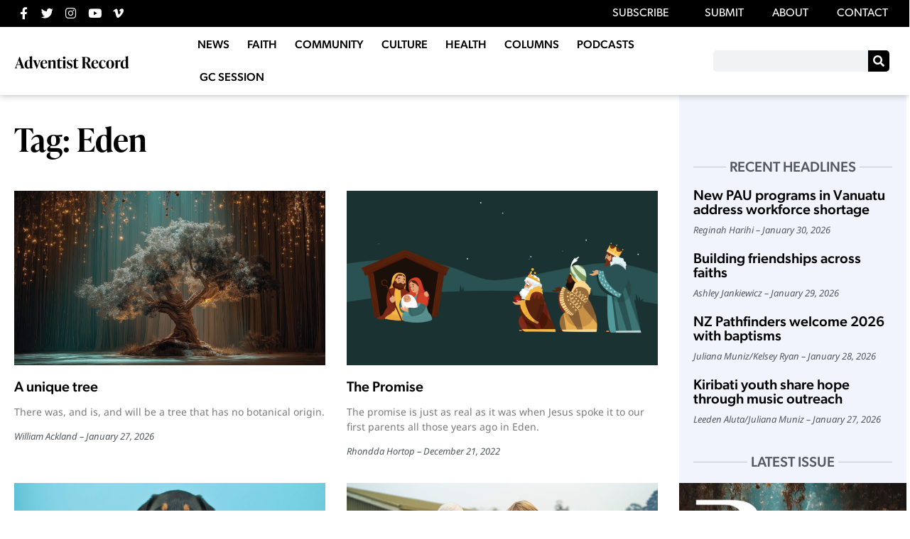

--- FILE ---
content_type: text/html; charset=UTF-8
request_url: https://record.adventistchurch.com/tag/eden/
body_size: 20584
content:
<!doctype html>
<html lang="en-AU" xmlns:og="http://opengraphprotocol.org/schema/" xmlns:fb="http://www.facebook.com/2008/fbml">
<head>
	<meta charset="UTF-8">
	<meta name="viewport" content="width=device-width, initial-scale=1">
	<link rel="profile" href="https://gmpg.org/xfn/11">
	<title>Eden &#8211; Adventist Record</title>
<meta name='robots' content='max-image-preview:large' />
<link rel='dns-prefetch' href='//challenges.cloudflare.com' />
<link rel="alternate" type="application/rss+xml" title="Adventist Record &raquo; Feed" href="https://record.adventistchurch.com/feed/" />
<link rel="alternate" type="application/rss+xml" title="Adventist Record &raquo; Comments Feed" href="https://record.adventistchurch.com/comments/feed/" />
<link rel="alternate" type="application/rss+xml" title="Adventist Record &raquo; Eden Tag Feed" href="https://record.adventistchurch.com/tag/eden/feed/" />
<link rel="stylesheet" type="text/css" href="https://use.typekit.net/vhy2khu.css"><style id='wp-img-auto-sizes-contain-inline-css'>
img:is([sizes=auto i],[sizes^="auto," i]){contain-intrinsic-size:3000px 1500px}
/*# sourceURL=wp-img-auto-sizes-contain-inline-css */
</style>
<link rel='stylesheet' id='anwp-pg-styles-css' href='https://record.adventistchurch.com/wp-content/plugins/anwp-post-grid-for-elementor/public/css/styles.min.css?ver=1.3.3' media='all' />
<style id='wp-emoji-styles-inline-css'>

	img.wp-smiley, img.emoji {
		display: inline !important;
		border: none !important;
		box-shadow: none !important;
		height: 1em !important;
		width: 1em !important;
		margin: 0 0.07em !important;
		vertical-align: -0.1em !important;
		background: none !important;
		padding: 0 !important;
	}
/*# sourceURL=wp-emoji-styles-inline-css */
</style>
<link rel='stylesheet' id='wp-block-library-css' href='https://record.adventistchurch.com/wp-includes/css/dist/block-library/style.min.css?ver=6.9' media='all' />
<style id='co-authors-plus-coauthors-style-inline-css'>
.wp-block-co-authors-plus-coauthors.is-layout-flow [class*=wp-block-co-authors-plus]{display:inline}

/*# sourceURL=https://record.adventistchurch.com/wp-content/plugins/co-authors-plus/build/blocks/block-coauthors/style-index.css */
</style>
<style id='co-authors-plus-avatar-style-inline-css'>
.wp-block-co-authors-plus-avatar :where(img){height:auto;max-width:100%;vertical-align:bottom}.wp-block-co-authors-plus-coauthors.is-layout-flow .wp-block-co-authors-plus-avatar :where(img){vertical-align:middle}.wp-block-co-authors-plus-avatar:is(.alignleft,.alignright){display:table}.wp-block-co-authors-plus-avatar.aligncenter{display:table;margin-inline:auto}

/*# sourceURL=https://record.adventistchurch.com/wp-content/plugins/co-authors-plus/build/blocks/block-coauthor-avatar/style-index.css */
</style>
<style id='co-authors-plus-image-style-inline-css'>
.wp-block-co-authors-plus-image{margin-bottom:0}.wp-block-co-authors-plus-image :where(img){height:auto;max-width:100%;vertical-align:bottom}.wp-block-co-authors-plus-coauthors.is-layout-flow .wp-block-co-authors-plus-image :where(img){vertical-align:middle}.wp-block-co-authors-plus-image:is(.alignfull,.alignwide) :where(img){width:100%}.wp-block-co-authors-plus-image:is(.alignleft,.alignright){display:table}.wp-block-co-authors-plus-image.aligncenter{display:table;margin-inline:auto}

/*# sourceURL=https://record.adventistchurch.com/wp-content/plugins/co-authors-plus/build/blocks/block-coauthor-image/style-index.css */
</style>
<style id='global-styles-inline-css'>
:root{--wp--preset--aspect-ratio--square: 1;--wp--preset--aspect-ratio--4-3: 4/3;--wp--preset--aspect-ratio--3-4: 3/4;--wp--preset--aspect-ratio--3-2: 3/2;--wp--preset--aspect-ratio--2-3: 2/3;--wp--preset--aspect-ratio--16-9: 16/9;--wp--preset--aspect-ratio--9-16: 9/16;--wp--preset--color--black: #000000;--wp--preset--color--cyan-bluish-gray: #abb8c3;--wp--preset--color--white: #ffffff;--wp--preset--color--pale-pink: #f78da7;--wp--preset--color--vivid-red: #cf2e2e;--wp--preset--color--luminous-vivid-orange: #ff6900;--wp--preset--color--luminous-vivid-amber: #fcb900;--wp--preset--color--light-green-cyan: #7bdcb5;--wp--preset--color--vivid-green-cyan: #00d084;--wp--preset--color--pale-cyan-blue: #8ed1fc;--wp--preset--color--vivid-cyan-blue: #0693e3;--wp--preset--color--vivid-purple: #9b51e0;--wp--preset--gradient--vivid-cyan-blue-to-vivid-purple: linear-gradient(135deg,rgb(6,147,227) 0%,rgb(155,81,224) 100%);--wp--preset--gradient--light-green-cyan-to-vivid-green-cyan: linear-gradient(135deg,rgb(122,220,180) 0%,rgb(0,208,130) 100%);--wp--preset--gradient--luminous-vivid-amber-to-luminous-vivid-orange: linear-gradient(135deg,rgb(252,185,0) 0%,rgb(255,105,0) 100%);--wp--preset--gradient--luminous-vivid-orange-to-vivid-red: linear-gradient(135deg,rgb(255,105,0) 0%,rgb(207,46,46) 100%);--wp--preset--gradient--very-light-gray-to-cyan-bluish-gray: linear-gradient(135deg,rgb(238,238,238) 0%,rgb(169,184,195) 100%);--wp--preset--gradient--cool-to-warm-spectrum: linear-gradient(135deg,rgb(74,234,220) 0%,rgb(151,120,209) 20%,rgb(207,42,186) 40%,rgb(238,44,130) 60%,rgb(251,105,98) 80%,rgb(254,248,76) 100%);--wp--preset--gradient--blush-light-purple: linear-gradient(135deg,rgb(255,206,236) 0%,rgb(152,150,240) 100%);--wp--preset--gradient--blush-bordeaux: linear-gradient(135deg,rgb(254,205,165) 0%,rgb(254,45,45) 50%,rgb(107,0,62) 100%);--wp--preset--gradient--luminous-dusk: linear-gradient(135deg,rgb(255,203,112) 0%,rgb(199,81,192) 50%,rgb(65,88,208) 100%);--wp--preset--gradient--pale-ocean: linear-gradient(135deg,rgb(255,245,203) 0%,rgb(182,227,212) 50%,rgb(51,167,181) 100%);--wp--preset--gradient--electric-grass: linear-gradient(135deg,rgb(202,248,128) 0%,rgb(113,206,126) 100%);--wp--preset--gradient--midnight: linear-gradient(135deg,rgb(2,3,129) 0%,rgb(40,116,252) 100%);--wp--preset--font-size--small: 13px;--wp--preset--font-size--medium: 20px;--wp--preset--font-size--large: 36px;--wp--preset--font-size--x-large: 42px;--wp--preset--spacing--20: 0.44rem;--wp--preset--spacing--30: 0.67rem;--wp--preset--spacing--40: 1rem;--wp--preset--spacing--50: 1.5rem;--wp--preset--spacing--60: 2.25rem;--wp--preset--spacing--70: 3.38rem;--wp--preset--spacing--80: 5.06rem;--wp--preset--shadow--natural: 6px 6px 9px rgba(0, 0, 0, 0.2);--wp--preset--shadow--deep: 12px 12px 50px rgba(0, 0, 0, 0.4);--wp--preset--shadow--sharp: 6px 6px 0px rgba(0, 0, 0, 0.2);--wp--preset--shadow--outlined: 6px 6px 0px -3px rgb(255, 255, 255), 6px 6px rgb(0, 0, 0);--wp--preset--shadow--crisp: 6px 6px 0px rgb(0, 0, 0);}:root { --wp--style--global--content-size: 800px;--wp--style--global--wide-size: 1200px; }:where(body) { margin: 0; }.wp-site-blocks > .alignleft { float: left; margin-right: 2em; }.wp-site-blocks > .alignright { float: right; margin-left: 2em; }.wp-site-blocks > .aligncenter { justify-content: center; margin-left: auto; margin-right: auto; }:where(.wp-site-blocks) > * { margin-block-start: 24px; margin-block-end: 0; }:where(.wp-site-blocks) > :first-child { margin-block-start: 0; }:where(.wp-site-blocks) > :last-child { margin-block-end: 0; }:root { --wp--style--block-gap: 24px; }:root :where(.is-layout-flow) > :first-child{margin-block-start: 0;}:root :where(.is-layout-flow) > :last-child{margin-block-end: 0;}:root :where(.is-layout-flow) > *{margin-block-start: 24px;margin-block-end: 0;}:root :where(.is-layout-constrained) > :first-child{margin-block-start: 0;}:root :where(.is-layout-constrained) > :last-child{margin-block-end: 0;}:root :where(.is-layout-constrained) > *{margin-block-start: 24px;margin-block-end: 0;}:root :where(.is-layout-flex){gap: 24px;}:root :where(.is-layout-grid){gap: 24px;}.is-layout-flow > .alignleft{float: left;margin-inline-start: 0;margin-inline-end: 2em;}.is-layout-flow > .alignright{float: right;margin-inline-start: 2em;margin-inline-end: 0;}.is-layout-flow > .aligncenter{margin-left: auto !important;margin-right: auto !important;}.is-layout-constrained > .alignleft{float: left;margin-inline-start: 0;margin-inline-end: 2em;}.is-layout-constrained > .alignright{float: right;margin-inline-start: 2em;margin-inline-end: 0;}.is-layout-constrained > .aligncenter{margin-left: auto !important;margin-right: auto !important;}.is-layout-constrained > :where(:not(.alignleft):not(.alignright):not(.alignfull)){max-width: var(--wp--style--global--content-size);margin-left: auto !important;margin-right: auto !important;}.is-layout-constrained > .alignwide{max-width: var(--wp--style--global--wide-size);}body .is-layout-flex{display: flex;}.is-layout-flex{flex-wrap: wrap;align-items: center;}.is-layout-flex > :is(*, div){margin: 0;}body .is-layout-grid{display: grid;}.is-layout-grid > :is(*, div){margin: 0;}body{padding-top: 0px;padding-right: 0px;padding-bottom: 0px;padding-left: 0px;}a:where(:not(.wp-element-button)){text-decoration: underline;}:root :where(.wp-element-button, .wp-block-button__link){background-color: #32373c;border-width: 0;color: #fff;font-family: inherit;font-size: inherit;font-style: inherit;font-weight: inherit;letter-spacing: inherit;line-height: inherit;padding-top: calc(0.667em + 2px);padding-right: calc(1.333em + 2px);padding-bottom: calc(0.667em + 2px);padding-left: calc(1.333em + 2px);text-decoration: none;text-transform: inherit;}.has-black-color{color: var(--wp--preset--color--black) !important;}.has-cyan-bluish-gray-color{color: var(--wp--preset--color--cyan-bluish-gray) !important;}.has-white-color{color: var(--wp--preset--color--white) !important;}.has-pale-pink-color{color: var(--wp--preset--color--pale-pink) !important;}.has-vivid-red-color{color: var(--wp--preset--color--vivid-red) !important;}.has-luminous-vivid-orange-color{color: var(--wp--preset--color--luminous-vivid-orange) !important;}.has-luminous-vivid-amber-color{color: var(--wp--preset--color--luminous-vivid-amber) !important;}.has-light-green-cyan-color{color: var(--wp--preset--color--light-green-cyan) !important;}.has-vivid-green-cyan-color{color: var(--wp--preset--color--vivid-green-cyan) !important;}.has-pale-cyan-blue-color{color: var(--wp--preset--color--pale-cyan-blue) !important;}.has-vivid-cyan-blue-color{color: var(--wp--preset--color--vivid-cyan-blue) !important;}.has-vivid-purple-color{color: var(--wp--preset--color--vivid-purple) !important;}.has-black-background-color{background-color: var(--wp--preset--color--black) !important;}.has-cyan-bluish-gray-background-color{background-color: var(--wp--preset--color--cyan-bluish-gray) !important;}.has-white-background-color{background-color: var(--wp--preset--color--white) !important;}.has-pale-pink-background-color{background-color: var(--wp--preset--color--pale-pink) !important;}.has-vivid-red-background-color{background-color: var(--wp--preset--color--vivid-red) !important;}.has-luminous-vivid-orange-background-color{background-color: var(--wp--preset--color--luminous-vivid-orange) !important;}.has-luminous-vivid-amber-background-color{background-color: var(--wp--preset--color--luminous-vivid-amber) !important;}.has-light-green-cyan-background-color{background-color: var(--wp--preset--color--light-green-cyan) !important;}.has-vivid-green-cyan-background-color{background-color: var(--wp--preset--color--vivid-green-cyan) !important;}.has-pale-cyan-blue-background-color{background-color: var(--wp--preset--color--pale-cyan-blue) !important;}.has-vivid-cyan-blue-background-color{background-color: var(--wp--preset--color--vivid-cyan-blue) !important;}.has-vivid-purple-background-color{background-color: var(--wp--preset--color--vivid-purple) !important;}.has-black-border-color{border-color: var(--wp--preset--color--black) !important;}.has-cyan-bluish-gray-border-color{border-color: var(--wp--preset--color--cyan-bluish-gray) !important;}.has-white-border-color{border-color: var(--wp--preset--color--white) !important;}.has-pale-pink-border-color{border-color: var(--wp--preset--color--pale-pink) !important;}.has-vivid-red-border-color{border-color: var(--wp--preset--color--vivid-red) !important;}.has-luminous-vivid-orange-border-color{border-color: var(--wp--preset--color--luminous-vivid-orange) !important;}.has-luminous-vivid-amber-border-color{border-color: var(--wp--preset--color--luminous-vivid-amber) !important;}.has-light-green-cyan-border-color{border-color: var(--wp--preset--color--light-green-cyan) !important;}.has-vivid-green-cyan-border-color{border-color: var(--wp--preset--color--vivid-green-cyan) !important;}.has-pale-cyan-blue-border-color{border-color: var(--wp--preset--color--pale-cyan-blue) !important;}.has-vivid-cyan-blue-border-color{border-color: var(--wp--preset--color--vivid-cyan-blue) !important;}.has-vivid-purple-border-color{border-color: var(--wp--preset--color--vivid-purple) !important;}.has-vivid-cyan-blue-to-vivid-purple-gradient-background{background: var(--wp--preset--gradient--vivid-cyan-blue-to-vivid-purple) !important;}.has-light-green-cyan-to-vivid-green-cyan-gradient-background{background: var(--wp--preset--gradient--light-green-cyan-to-vivid-green-cyan) !important;}.has-luminous-vivid-amber-to-luminous-vivid-orange-gradient-background{background: var(--wp--preset--gradient--luminous-vivid-amber-to-luminous-vivid-orange) !important;}.has-luminous-vivid-orange-to-vivid-red-gradient-background{background: var(--wp--preset--gradient--luminous-vivid-orange-to-vivid-red) !important;}.has-very-light-gray-to-cyan-bluish-gray-gradient-background{background: var(--wp--preset--gradient--very-light-gray-to-cyan-bluish-gray) !important;}.has-cool-to-warm-spectrum-gradient-background{background: var(--wp--preset--gradient--cool-to-warm-spectrum) !important;}.has-blush-light-purple-gradient-background{background: var(--wp--preset--gradient--blush-light-purple) !important;}.has-blush-bordeaux-gradient-background{background: var(--wp--preset--gradient--blush-bordeaux) !important;}.has-luminous-dusk-gradient-background{background: var(--wp--preset--gradient--luminous-dusk) !important;}.has-pale-ocean-gradient-background{background: var(--wp--preset--gradient--pale-ocean) !important;}.has-electric-grass-gradient-background{background: var(--wp--preset--gradient--electric-grass) !important;}.has-midnight-gradient-background{background: var(--wp--preset--gradient--midnight) !important;}.has-small-font-size{font-size: var(--wp--preset--font-size--small) !important;}.has-medium-font-size{font-size: var(--wp--preset--font-size--medium) !important;}.has-large-font-size{font-size: var(--wp--preset--font-size--large) !important;}.has-x-large-font-size{font-size: var(--wp--preset--font-size--x-large) !important;}
:root :where(.wp-block-pullquote){font-size: 1.5em;line-height: 1.6;}
/*# sourceURL=global-styles-inline-css */
</style>
<link rel='stylesheet' id='simply-gallery-block-frontend-css' href='https://record.adventistchurch.com/wp-content/plugins/simply-gallery-block/blocks/pgc_sgb.min.style.css?ver=3.3.2' media='all' />
<link rel='stylesheet' id='pgc-simply-gallery-plugin-lightbox-style-css' href='https://record.adventistchurch.com/wp-content/plugins/simply-gallery-block/plugins/pgc_sgb_lightbox.min.style.css?ver=3.3.2' media='all' />
<link rel='stylesheet' id='hello-elementor-css' href='https://record.adventistchurch.com/wp-content/themes/hello-elementor/assets/css/reset.css?ver=3.4.5' media='all' />
<link rel='stylesheet' id='hello-elementor-theme-style-css' href='https://record.adventistchurch.com/wp-content/themes/hello-elementor/assets/css/theme.css?ver=3.4.5' media='all' />
<link rel='stylesheet' id='hello-elementor-header-footer-css' href='https://record.adventistchurch.com/wp-content/themes/hello-elementor/assets/css/header-footer.css?ver=3.4.5' media='all' />
<link rel='stylesheet' id='e-animation-wobble-vertical-css' href='https://record.adventistchurch.com/wp-content/plugins/elementor/assets/lib/animations/styles/e-animation-wobble-vertical.min.css?ver=3.34.3' media='all' />
<link rel='stylesheet' id='elementor-frontend-css' href='https://record.adventistchurch.com/wp-content/uploads/elementor/css/custom-frontend.min.css?ver=1769570224' media='all' />
<link rel='stylesheet' id='widget-social-icons-css' href='https://record.adventistchurch.com/wp-content/plugins/elementor/assets/css/widget-social-icons.min.css?ver=3.34.3' media='all' />
<link rel='stylesheet' id='e-apple-webkit-css' href='https://record.adventistchurch.com/wp-content/uploads/elementor/css/custom-apple-webkit.min.css?ver=1769570224' media='all' />
<link rel='stylesheet' id='widget-nav-menu-css' href='https://record.adventistchurch.com/wp-content/uploads/elementor/css/custom-pro-widget-nav-menu.min.css?ver=1769570224' media='all' />
<link rel='stylesheet' id='widget-image-css' href='https://record.adventistchurch.com/wp-content/plugins/elementor/assets/css/widget-image.min.css?ver=3.34.3' media='all' />
<link rel='stylesheet' id='widget-search-form-css' href='https://record.adventistchurch.com/wp-content/plugins/elementor-pro/assets/css/widget-search-form.min.css?ver=3.34.0' media='all' />
<link rel='stylesheet' id='elementor-icons-shared-0-css' href='https://record.adventistchurch.com/wp-content/plugins/elementor/assets/lib/font-awesome/css/fontawesome.min.css?ver=5.15.3' media='all' />
<link rel='stylesheet' id='elementor-icons-fa-solid-css' href='https://record.adventistchurch.com/wp-content/plugins/elementor/assets/lib/font-awesome/css/solid.min.css?ver=5.15.3' media='all' />
<link rel='stylesheet' id='e-sticky-css' href='https://record.adventistchurch.com/wp-content/plugins/elementor-pro/assets/css/modules/sticky.min.css?ver=3.34.0' media='all' />
<link rel='stylesheet' id='widget-heading-css' href='https://record.adventistchurch.com/wp-content/plugins/elementor/assets/css/widget-heading.min.css?ver=3.34.3' media='all' />
<link rel='stylesheet' id='widget-posts-css' href='https://record.adventistchurch.com/wp-content/plugins/elementor-pro/assets/css/widget-posts.min.css?ver=3.34.0' media='all' />
<link rel='stylesheet' id='elementor-icons-css' href='https://record.adventistchurch.com/wp-content/plugins/elementor/assets/lib/eicons/css/elementor-icons.min.css?ver=5.46.0' media='all' />
<link rel='stylesheet' id='elementor-post-26703-css' href='https://record.adventistchurch.com/wp-content/uploads/elementor/css/post-26703.css?ver=1769570224' media='all' />
<link rel='stylesheet' id='elementor-post-26737-css' href='https://record.adventistchurch.com/wp-content/uploads/elementor/css/post-26737.css?ver=1769570224' media='all' />
<link rel='stylesheet' id='elementor-post-26745-css' href='https://record.adventistchurch.com/wp-content/uploads/elementor/css/post-26745.css?ver=1769570224' media='all' />
<link rel='stylesheet' id='elementor-post-26811-css' href='https://record.adventistchurch.com/wp-content/uploads/elementor/css/post-26811.css?ver=1769570224' media='all' />
<link rel='stylesheet' id='hello-elementor-child-style-css' href='https://record.adventistchurch.com/wp-content/themes/hello-theme-child-master/style.css' media='all' />
<link rel='stylesheet' id='ecs-styles-css' href='https://record.adventistchurch.com/wp-content/plugins/ele-custom-skin/assets/css/ecs-style.css?ver=3.1.9' media='all' />
<link rel='stylesheet' id='elementor-post-32927-css' href='https://record.adventistchurch.com/wp-content/uploads/elementor/css/post-32927.css?ver=1671028857' media='all' />
<link rel='stylesheet' id='elementor-post-32929-css' href='https://record.adventistchurch.com/wp-content/uploads/elementor/css/post-32929.css?ver=1671028871' media='all' />
<link rel='stylesheet' id='elementor-post-32945-css' href='https://record.adventistchurch.com/wp-content/uploads/elementor/css/post-32945.css?ver=1671033141' media='all' />
<link rel='stylesheet' id='elementor-post-32952-css' href='https://record.adventistchurch.com/wp-content/uploads/elementor/css/post-32952.css?ver=1671035114' media='all' />
<link rel='stylesheet' id='elementor-gf-local-notosans-css' href='https://record.adventistchurch.com/wp-content/uploads/elementor/google-fonts/css/notosans.css?ver=1744932214' media='all' />
<link rel='stylesheet' id='elementor-icons-fa-brands-css' href='https://record.adventistchurch.com/wp-content/plugins/elementor/assets/lib/font-awesome/css/brands.min.css?ver=5.15.3' media='all' />
<script src="https://record.adventistchurch.com/wp-includes/js/jquery/jquery.min.js?ver=3.7.1" id="jquery-core-js"></script>
<script src="https://record.adventistchurch.com/wp-includes/js/jquery/jquery-migrate.min.js?ver=3.4.1" id="jquery-migrate-js"></script>
<script id="ecs_ajax_load-js-extra">
var ecs_ajax_params = {"ajaxurl":"https://record.adventistchurch.com/wp-admin/admin-ajax.php","posts":"{\"tag\":\"eden\",\"error\":\"\",\"m\":\"\",\"p\":0,\"post_parent\":\"\",\"subpost\":\"\",\"subpost_id\":\"\",\"attachment\":\"\",\"attachment_id\":0,\"name\":\"\",\"pagename\":\"\",\"page_id\":0,\"second\":\"\",\"minute\":\"\",\"hour\":\"\",\"day\":0,\"monthnum\":0,\"year\":0,\"w\":0,\"category_name\":\"\",\"cat\":\"\",\"tag_id\":3439,\"author\":\"\",\"author_name\":\"\",\"feed\":\"\",\"tb\":\"\",\"paged\":0,\"meta_key\":\"\",\"meta_value\":\"\",\"preview\":\"\",\"s\":\"\",\"sentence\":\"\",\"title\":\"\",\"fields\":\"all\",\"menu_order\":\"\",\"embed\":\"\",\"category__in\":[],\"category__not_in\":[],\"category__and\":[],\"post__in\":[],\"post__not_in\":[],\"post_name__in\":[],\"tag__in\":[],\"tag__not_in\":[],\"tag__and\":[],\"tag_slug__in\":[\"eden\"],\"tag_slug__and\":[],\"post_parent__in\":[],\"post_parent__not_in\":[],\"author__in\":[],\"author__not_in\":[],\"search_columns\":[],\"ignore_sticky_posts\":false,\"suppress_filters\":false,\"cache_results\":true,\"update_post_term_cache\":true,\"update_menu_item_cache\":false,\"lazy_load_term_meta\":true,\"update_post_meta_cache\":true,\"post_type\":\"\",\"posts_per_page\":10,\"nopaging\":false,\"comments_per_page\":\"50\",\"no_found_rows\":false,\"order\":\"DESC\"}"};
//# sourceURL=ecs_ajax_load-js-extra
</script>
<script src="https://record.adventistchurch.com/wp-content/plugins/ele-custom-skin/assets/js/ecs_ajax_pagination.js?ver=3.1.9" id="ecs_ajax_load-js"></script>
<script src="https://record.adventistchurch.com/wp-content/plugins/ele-custom-skin/assets/js/ecs.js?ver=3.1.9" id="ecs-script-js"></script>
<link rel="https://api.w.org/" href="https://record.adventistchurch.com/wp-json/" /><link rel="alternate" title="JSON" type="application/json" href="https://record.adventistchurch.com/wp-json/wp/v2/tags/3439" /><link rel="EditURI" type="application/rsd+xml" title="RSD" href="https://record.adventistchurch.com/xmlrpc.php?rsd" />
<noscript><style>.simply-gallery-amp{ display: block !important; }</style></noscript><noscript><style>.sgb-preloader{ display: none !important; }</style></noscript><meta name="generator" content="Elementor 3.34.3; features: additional_custom_breakpoints; settings: css_print_method-external, google_font-enabled, font_display-auto">
<!-- Global site tag (gtag.js) - Google Analytics -->
<script async src="https://www.googletagmanager.com/gtag/js?id=UA-7620613-4"></script>
<script>
  window.dataLayer = window.dataLayer || [];
  function gtag(){dataLayer.push(arguments);}
  gtag('js', new Date());

  gtag('config', 'UA-7620613-4');
</script>

<meta property="fb:app_id" content="238665668357321" />			<style>
				.e-con.e-parent:nth-of-type(n+4):not(.e-lazyloaded):not(.e-no-lazyload),
				.e-con.e-parent:nth-of-type(n+4):not(.e-lazyloaded):not(.e-no-lazyload) * {
					background-image: none !important;
				}
				@media screen and (max-height: 1024px) {
					.e-con.e-parent:nth-of-type(n+3):not(.e-lazyloaded):not(.e-no-lazyload),
					.e-con.e-parent:nth-of-type(n+3):not(.e-lazyloaded):not(.e-no-lazyload) * {
						background-image: none !important;
					}
				}
				@media screen and (max-height: 640px) {
					.e-con.e-parent:nth-of-type(n+2):not(.e-lazyloaded):not(.e-no-lazyload),
					.e-con.e-parent:nth-of-type(n+2):not(.e-lazyloaded):not(.e-no-lazyload) * {
						background-image: none !important;
					}
				}
			</style>
			<noscript><style>.lazyload[data-src]{display:none !important;}</style></noscript><style>.lazyload{background-image:none !important;}.lazyload:before{background-image:none !important;}</style><link rel="icon" href="https://record.adventistchurch.com/wp-content/uploads/2021/01/New-Record-Logo-Black-10-1-150x150.png" sizes="32x32" />
<link rel="icon" href="https://record.adventistchurch.com/wp-content/uploads/2021/01/New-Record-Logo-Black-10-1.png" sizes="192x192" />
<link rel="apple-touch-icon" href="https://record.adventistchurch.com/wp-content/uploads/2021/01/New-Record-Logo-Black-10-1.png" />
<meta name="msapplication-TileImage" content="https://record.adventistchurch.com/wp-content/uploads/2021/01/New-Record-Logo-Black-10-1.png" />
</head>
<body class="archive tag tag-eden tag-3439 wp-embed-responsive wp-theme-hello-elementor wp-child-theme-hello-theme-child-master theme--hello-elementor hello-elementor-default elementor-page-26811 elementor-default elementor-template-full-width elementor-kit-26703">


<a class="skip-link screen-reader-text" href="#content">Skip to content</a>

		<header data-elementor-type="header" data-elementor-id="26737" class="elementor elementor-26737 elementor-location-header" data-elementor-post-type="elementor_library">
					<section class="elementor-section elementor-top-section elementor-element elementor-element-2639057 elementor-section-full_width elementor-hidden-mobile top-menu-bar elementor-section-height-default elementor-section-height-default" data-id="2639057" data-element_type="section" data-settings="{&quot;background_background&quot;:&quot;classic&quot;}">
						<div class="elementor-container elementor-column-gap-default">
					<div class="elementor-column elementor-col-50 elementor-top-column elementor-element elementor-element-69e8b78" data-id="69e8b78" data-element_type="column">
			<div class="elementor-widget-wrap elementor-element-populated">
						<div class="elementor-element elementor-element-eaf94ab elementor-shape-circle e-grid-align-left elementor-grid-0 elementor-widget elementor-widget-social-icons" data-id="eaf94ab" data-element_type="widget" data-widget_type="social-icons.default">
				<div class="elementor-widget-container">
							<div class="elementor-social-icons-wrapper elementor-grid" role="list">
							<span class="elementor-grid-item" role="listitem">
					<a class="elementor-icon elementor-social-icon elementor-social-icon-facebook-f elementor-animation-wobble-vertical elementor-repeater-item-1e74060" href="https://www.facebook.com/AdventistRecord" target="_blank">
						<span class="elementor-screen-only">Facebook-f</span>
						<i aria-hidden="true" class="fab fa-facebook-f"></i>					</a>
				</span>
							<span class="elementor-grid-item" role="listitem">
					<a class="elementor-icon elementor-social-icon elementor-social-icon-twitter elementor-animation-wobble-vertical elementor-repeater-item-d45988f" href="https://twitter.com/AdventistRecord" target="_blank">
						<span class="elementor-screen-only">Twitter</span>
						<i aria-hidden="true" class="fab fa-twitter"></i>					</a>
				</span>
							<span class="elementor-grid-item" role="listitem">
					<a class="elementor-icon elementor-social-icon elementor-social-icon-instagram elementor-animation-wobble-vertical elementor-repeater-item-cef8db1" href="https://www.instagram.com/adventistrecord/" target="_blank">
						<span class="elementor-screen-only">Instagram</span>
						<i aria-hidden="true" class="fab fa-instagram"></i>					</a>
				</span>
							<span class="elementor-grid-item" role="listitem">
					<a class="elementor-icon elementor-social-icon elementor-social-icon-youtube elementor-animation-wobble-vertical elementor-repeater-item-3de0c03" href="https://www.youtube.com/channel/UCl3BkdkNdSWE6aOJ7jKeNzg" target="_blank">
						<span class="elementor-screen-only">Youtube</span>
						<i aria-hidden="true" class="fab fa-youtube"></i>					</a>
				</span>
							<span class="elementor-grid-item" role="listitem">
					<a class="elementor-icon elementor-social-icon elementor-social-icon-vimeo-v elementor-animation-wobble-vertical elementor-repeater-item-7383aab" href="https://vimeo.com/adventistrecord" target="_blank">
						<span class="elementor-screen-only">Vimeo-v</span>
						<i aria-hidden="true" class="fab fa-vimeo-v"></i>					</a>
				</span>
					</div>
						</div>
				</div>
					</div>
		</div>
				<div class="elementor-column elementor-col-50 elementor-top-column elementor-element elementor-element-3d9cbaa" data-id="3d9cbaa" data-element_type="column">
			<div class="elementor-widget-wrap elementor-element-populated">
						<div class="elementor-element elementor-element-d4ea0ed elementor-nav-menu__align-end elementor-nav-menu--dropdown-none elementor-widget elementor-widget-nav-menu" data-id="d4ea0ed" data-element_type="widget" data-settings="{&quot;submenu_icon&quot;:{&quot;value&quot;:&quot;&lt;i class=\&quot;\&quot; aria-hidden=\&quot;true\&quot;&gt;&lt;\/i&gt;&quot;,&quot;library&quot;:&quot;&quot;},&quot;layout&quot;:&quot;horizontal&quot;}" data-widget_type="nav-menu.default">
				<div class="elementor-widget-container">
								<nav aria-label="Menu" class="elementor-nav-menu--main elementor-nav-menu__container elementor-nav-menu--layout-horizontal e--pointer-text e--animation-grow">
				<ul id="menu-1-d4ea0ed" class="elementor-nav-menu"><li class="menu-item menu-item-type-custom menu-item-object-custom menu-item-has-children menu-item-26884"><a class="elementor-item">SUBSCRIBE</a>
<ul class="sub-menu elementor-nav-menu--dropdown">
	<li class="menu-item menu-item-type-custom menu-item-object-custom menu-item-29023"><a target="_blank" href="https://record-subs.adventistchurch.com/?utm_source=record_website&#038;utm_medium=home_page&#038;utm_campaign=static_content&#038;utm_content=top_bar" class="elementor-sub-item">Magazine</a></li>
	<li class="menu-item menu-item-type-custom menu-item-object-custom menu-item-29022"><a target="_blank" href="https://mailchi.mp/record/q5qeuaeen5" class="elementor-sub-item">eNews</a></li>
</ul>
</li>
<li class="menu-item menu-item-type-post_type menu-item-object-page menu-item-26889"><a href="https://record.adventistchurch.com/submit/" class="elementor-item">SUBMIT</a></li>
<li class="menu-item menu-item-type-post_type menu-item-object-page menu-item-26881"><a href="https://record.adventistchurch.com/about/" class="elementor-item">ABOUT</a></li>
<li class="menu-item menu-item-type-post_type menu-item-object-page menu-item-26882"><a href="https://record.adventistchurch.com/contact/" class="elementor-item">CONTACT</a></li>
</ul>			</nav>
						<nav class="elementor-nav-menu--dropdown elementor-nav-menu__container" aria-hidden="true">
				<ul id="menu-2-d4ea0ed" class="elementor-nav-menu"><li class="menu-item menu-item-type-custom menu-item-object-custom menu-item-has-children menu-item-26884"><a class="elementor-item" tabindex="-1">SUBSCRIBE</a>
<ul class="sub-menu elementor-nav-menu--dropdown">
	<li class="menu-item menu-item-type-custom menu-item-object-custom menu-item-29023"><a target="_blank" href="https://record-subs.adventistchurch.com/?utm_source=record_website&#038;utm_medium=home_page&#038;utm_campaign=static_content&#038;utm_content=top_bar" class="elementor-sub-item" tabindex="-1">Magazine</a></li>
	<li class="menu-item menu-item-type-custom menu-item-object-custom menu-item-29022"><a target="_blank" href="https://mailchi.mp/record/q5qeuaeen5" class="elementor-sub-item" tabindex="-1">eNews</a></li>
</ul>
</li>
<li class="menu-item menu-item-type-post_type menu-item-object-page menu-item-26889"><a href="https://record.adventistchurch.com/submit/" class="elementor-item" tabindex="-1">SUBMIT</a></li>
<li class="menu-item menu-item-type-post_type menu-item-object-page menu-item-26881"><a href="https://record.adventistchurch.com/about/" class="elementor-item" tabindex="-1">ABOUT</a></li>
<li class="menu-item menu-item-type-post_type menu-item-object-page menu-item-26882"><a href="https://record.adventistchurch.com/contact/" class="elementor-item" tabindex="-1">CONTACT</a></li>
</ul>			</nav>
						</div>
				</div>
					</div>
		</div>
					</div>
		</section>
				<section class="elementor-section elementor-top-section elementor-element elementor-element-2c58034f elementor-section-height-min-height elementor-section-items-stretch elementor-section-full_width main-menu-bar elementor-section-height-default" data-id="2c58034f" data-element_type="section" data-settings="{&quot;sticky&quot;:&quot;top&quot;,&quot;background_background&quot;:&quot;classic&quot;,&quot;sticky_on&quot;:[&quot;desktop&quot;,&quot;tablet&quot;,&quot;mobile&quot;],&quot;sticky_offset&quot;:0,&quot;sticky_effects_offset&quot;:0,&quot;sticky_anchor_link_offset&quot;:0}">
						<div class="elementor-container elementor-column-gap-default">
					<div class="elementor-column elementor-col-33 elementor-top-column elementor-element elementor-element-3418b46b" data-id="3418b46b" data-element_type="column">
			<div class="elementor-widget-wrap elementor-element-populated">
						<div class="elementor-element elementor-element-54b8ba80 elementor-widget elementor-widget-image" data-id="54b8ba80" data-element_type="widget" data-widget_type="image.default">
				<div class="elementor-widget-container">
																<a href="https://record.adventistchurch.com/">
							<img fetchpriority="high" width="3061" height="379" src="[data-uri]" class="attachment-full size-full wp-image-26740 lazyload" alt=""   data-src="https://record.adventistchurch.com/wp-content/uploads/2021/03/AR-Logo-Text-15.png" decoding="async" data-srcset="https://record.adventistchurch.com/wp-content/uploads/2021/03/AR-Logo-Text-15.png 3061w, https://record.adventistchurch.com/wp-content/uploads/2021/03/AR-Logo-Text-15-300x37.png 300w, https://record.adventistchurch.com/wp-content/uploads/2021/03/AR-Logo-Text-15-1024x127.png 1024w, https://record.adventistchurch.com/wp-content/uploads/2021/03/AR-Logo-Text-15-768x95.png 768w, https://record.adventistchurch.com/wp-content/uploads/2021/03/AR-Logo-Text-15-1536x190.png 1536w, https://record.adventistchurch.com/wp-content/uploads/2021/03/AR-Logo-Text-15-2048x254.png 2048w, https://record.adventistchurch.com/wp-content/uploads/2021/03/AR-Logo-Text-15-16x2.png 16w" data-sizes="auto" data-eio-rwidth="3061" data-eio-rheight="379" /><noscript><img fetchpriority="high" width="3061" height="379" src="https://record.adventistchurch.com/wp-content/uploads/2021/03/AR-Logo-Text-15.png" class="attachment-full size-full wp-image-26740" alt="" srcset="https://record.adventistchurch.com/wp-content/uploads/2021/03/AR-Logo-Text-15.png 3061w, https://record.adventistchurch.com/wp-content/uploads/2021/03/AR-Logo-Text-15-300x37.png 300w, https://record.adventistchurch.com/wp-content/uploads/2021/03/AR-Logo-Text-15-1024x127.png 1024w, https://record.adventistchurch.com/wp-content/uploads/2021/03/AR-Logo-Text-15-768x95.png 768w, https://record.adventistchurch.com/wp-content/uploads/2021/03/AR-Logo-Text-15-1536x190.png 1536w, https://record.adventistchurch.com/wp-content/uploads/2021/03/AR-Logo-Text-15-2048x254.png 2048w, https://record.adventistchurch.com/wp-content/uploads/2021/03/AR-Logo-Text-15-16x2.png 16w" sizes="(max-width: 3061px) 100vw, 3061px" data-eio="l" /></noscript>								</a>
															</div>
				</div>
					</div>
		</div>
				<div class="elementor-column elementor-col-33 elementor-top-column elementor-element elementor-element-7c6072ab" data-id="7c6072ab" data-element_type="column">
			<div class="elementor-widget-wrap elementor-element-populated">
						<div class="elementor-element elementor-element-7ccb7488 elementor-nav-menu__align-start elementor-nav-menu--stretch elementor-nav-menu__text-align-center elementor-nav-menu--dropdown-tablet elementor-nav-menu--toggle elementor-nav-menu--burger elementor-widget elementor-widget-nav-menu" data-id="7ccb7488" data-element_type="widget" data-settings="{&quot;full_width&quot;:&quot;stretch&quot;,&quot;layout&quot;:&quot;horizontal&quot;,&quot;submenu_icon&quot;:{&quot;value&quot;:&quot;&lt;i class=\&quot;fas fa-caret-down\&quot; aria-hidden=\&quot;true\&quot;&gt;&lt;\/i&gt;&quot;,&quot;library&quot;:&quot;fa-solid&quot;},&quot;toggle&quot;:&quot;burger&quot;}" data-widget_type="nav-menu.default">
				<div class="elementor-widget-container">
								<nav aria-label="Menu" class="elementor-nav-menu--main elementor-nav-menu__container elementor-nav-menu--layout-horizontal e--pointer-text e--animation-grow">
				<ul id="menu-1-7ccb7488" class="elementor-nav-menu"><li class="menu-item menu-item-type-taxonomy menu-item-object-category menu-item-26812"><a href="https://record.adventistchurch.com/category/news/" class="elementor-item">NEWS</a></li>
<li class="menu-item menu-item-type-taxonomy menu-item-object-category menu-item-28641"><a href="https://record.adventistchurch.com/category/faith/" class="elementor-item">FAITH</a></li>
<li class="menu-item menu-item-type-taxonomy menu-item-object-category menu-item-28642"><a href="https://record.adventistchurch.com/category/community/" class="elementor-item">COMMUNITY</a></li>
<li class="menu-item menu-item-type-taxonomy menu-item-object-category menu-item-28643"><a href="https://record.adventistchurch.com/category/culture/" class="elementor-item">CULTURE</a></li>
<li class="menu-item menu-item-type-taxonomy menu-item-object-category menu-item-26814"><a href="https://record.adventistchurch.com/category/health/" class="elementor-item">HEALTH</a></li>
<li class="menu-item menu-item-type-post_type menu-item-object-page menu-item-28894"><a href="https://record.adventistchurch.com/columns/" class="elementor-item">COLUMNS</a></li>
<li class="menu-item menu-item-type-post_type menu-item-object-page menu-item-36815"><a href="https://record.adventistchurch.com/record-podcasts/" class="elementor-item">PODCASTS</a></li>
<li class="menu-item menu-item-type-taxonomy menu-item-object-category menu-item-41479"><a href="https://record.adventistchurch.com/category/gc-session/" class="elementor-item">GC SESSION</a></li>
</ul>			</nav>
					<div class="elementor-menu-toggle" role="button" tabindex="0" aria-label="Menu Toggle" aria-expanded="false">
			<i aria-hidden="true" role="presentation" class="elementor-menu-toggle__icon--open eicon-menu-bar"></i><i aria-hidden="true" role="presentation" class="elementor-menu-toggle__icon--close eicon-close"></i>		</div>
					<nav class="elementor-nav-menu--dropdown elementor-nav-menu__container" aria-hidden="true">
				<ul id="menu-2-7ccb7488" class="elementor-nav-menu"><li class="menu-item menu-item-type-taxonomy menu-item-object-category menu-item-26812"><a href="https://record.adventistchurch.com/category/news/" class="elementor-item" tabindex="-1">NEWS</a></li>
<li class="menu-item menu-item-type-taxonomy menu-item-object-category menu-item-28641"><a href="https://record.adventistchurch.com/category/faith/" class="elementor-item" tabindex="-1">FAITH</a></li>
<li class="menu-item menu-item-type-taxonomy menu-item-object-category menu-item-28642"><a href="https://record.adventistchurch.com/category/community/" class="elementor-item" tabindex="-1">COMMUNITY</a></li>
<li class="menu-item menu-item-type-taxonomy menu-item-object-category menu-item-28643"><a href="https://record.adventistchurch.com/category/culture/" class="elementor-item" tabindex="-1">CULTURE</a></li>
<li class="menu-item menu-item-type-taxonomy menu-item-object-category menu-item-26814"><a href="https://record.adventistchurch.com/category/health/" class="elementor-item" tabindex="-1">HEALTH</a></li>
<li class="menu-item menu-item-type-post_type menu-item-object-page menu-item-28894"><a href="https://record.adventistchurch.com/columns/" class="elementor-item" tabindex="-1">COLUMNS</a></li>
<li class="menu-item menu-item-type-post_type menu-item-object-page menu-item-36815"><a href="https://record.adventistchurch.com/record-podcasts/" class="elementor-item" tabindex="-1">PODCASTS</a></li>
<li class="menu-item menu-item-type-taxonomy menu-item-object-category menu-item-41479"><a href="https://record.adventistchurch.com/category/gc-session/" class="elementor-item" tabindex="-1">GC SESSION</a></li>
</ul>			</nav>
						</div>
				</div>
					</div>
		</div>
				<div class="elementor-column elementor-col-33 elementor-top-column elementor-element elementor-element-33ef8742" data-id="33ef8742" data-element_type="column" data-settings="{&quot;background_background&quot;:&quot;classic&quot;}">
			<div class="elementor-widget-wrap elementor-element-populated">
						<div class="elementor-element elementor-element-ac5d505 record-search-box elementor-search-form--skin-classic elementor-search-form--button-type-icon elementor-search-form--icon-search elementor-widget elementor-widget-search-form" data-id="ac5d505" data-element_type="widget" data-settings="{&quot;skin&quot;:&quot;classic&quot;}" data-widget_type="search-form.default">
				<div class="elementor-widget-container">
							<search role="search">
			<form class="elementor-search-form" action="https://record.adventistchurch.com" method="get">
												<div class="elementor-search-form__container">
					<label class="elementor-screen-only" for="elementor-search-form-ac5d505">Search</label>

					
					<input id="elementor-search-form-ac5d505" placeholder="" class="elementor-search-form__input" type="search" name="s" value="">
					
											<button class="elementor-search-form__submit" type="submit" aria-label="Search">
															<i aria-hidden="true" class="fas fa-search"></i>													</button>
					
									</div>
			</form>
		</search>
						</div>
				</div>
					</div>
		</div>
					</div>
		</section>
				</header>
				<div data-elementor-type="archive" data-elementor-id="26811" class="elementor elementor-26811 elementor-location-archive" data-elementor-post-type="elementor_library">
					<section class="elementor-section elementor-top-section elementor-element elementor-element-6fd24f14 elementor-section-content-top elementor-section-boxed elementor-section-height-default elementor-section-height-default" data-id="6fd24f14" data-element_type="section">
						<div class="elementor-container elementor-column-gap-wide">
					<div class="elementor-column elementor-col-66 elementor-top-column elementor-element elementor-element-256b844b" data-id="256b844b" data-element_type="column">
			<div class="elementor-widget-wrap elementor-element-populated">
						<div class="elementor-element elementor-element-a0bdd0d elementor-widget elementor-widget-theme-archive-title elementor-page-title elementor-widget-heading" data-id="a0bdd0d" data-element_type="widget" data-widget_type="theme-archive-title.default">
				<div class="elementor-widget-container">
					<h1 class="elementor-heading-title elementor-size-default">Tag: Eden</h1>				</div>
				</div>
				<div class="elementor-element elementor-element-ca61e34 elementor-grid-2 elementor-posts--thumbnail-top elementor-grid-tablet-2 elementor-grid-mobile-1 elementor-widget elementor-widget-archive-posts" data-id="ca61e34" data-element_type="widget" data-settings="{&quot;archive_custom_columns&quot;:&quot;2&quot;,&quot;archive_custom_columns_tablet&quot;:&quot;2&quot;,&quot;archive_custom_columns_mobile&quot;:&quot;1&quot;,&quot;archive_custom_row_gap&quot;:{&quot;unit&quot;:&quot;px&quot;,&quot;size&quot;:35,&quot;sizes&quot;:[]},&quot;archive_custom_row_gap_tablet&quot;:{&quot;unit&quot;:&quot;px&quot;,&quot;size&quot;:&quot;&quot;,&quot;sizes&quot;:[]},&quot;archive_custom_row_gap_mobile&quot;:{&quot;unit&quot;:&quot;px&quot;,&quot;size&quot;:&quot;&quot;,&quot;sizes&quot;:[]}}" data-widget_type="archive-posts.archive_custom">
				<div class="elementor-widget-container">
					      <div class="ecs-posts elementor-posts-container elementor-posts   elementor-grid elementor-posts--skin-archive_custom" data-settings="{&quot;current_page&quot;:1,&quot;max_num_pages&quot;:1,&quot;load_method&quot;:&quot;numbers_and_prev_next&quot;,&quot;widget_id&quot;:&quot;ca61e34&quot;,&quot;post_id&quot;:43556,&quot;theme_id&quot;:26811,&quot;change_url&quot;:false,&quot;reinit_js&quot;:false}">
      		<article id="post-43556" class="elementor-post elementor-grid-item ecs-post-loop post-43556 post type-post status-publish format-standard has-post-thumbnail hentry category-faith tag-botanical tag-eat tag-eden tag-eternity tag-evil tag-fruit tag-genesis tag-good tag-heal tag-healing tag-leaves tag-origin tag-restore tag-revelation tag-sin tag-tree tag-tree-of-life tag-trees tag-unique tag-william-ackland">
				<div data-elementor-type="loop" data-elementor-id="32929" class="elementor elementor-32929 elementor-location-archive post-43556 post type-post status-publish format-standard has-post-thumbnail hentry category-faith tag-botanical tag-eat tag-eden tag-eternity tag-evil tag-fruit tag-genesis tag-good tag-heal tag-healing tag-leaves tag-origin tag-restore tag-revelation tag-sin tag-tree tag-tree-of-life tag-trees tag-unique tag-william-ackland" data-elementor-post-type="elementor_library">
					<section class="elementor-section elementor-top-section elementor-element elementor-element-75437717 elementor-section-boxed elementor-section-height-default elementor-section-height-default" data-id="75437717" data-element_type="section">
						<div class="elementor-container elementor-column-gap-default">
					<div class="elementor-column elementor-col-100 elementor-top-column elementor-element elementor-element-6666fc0e" data-id="6666fc0e" data-element_type="column">
			<div class="elementor-widget-wrap elementor-element-populated">
						<div class="elementor-element elementor-element-31179558 elementor-widget elementor-widget-theme-post-featured-image elementor-widget-image" data-id="31179558" data-element_type="widget" data-widget_type="theme-post-featured-image.default">
				<div class="elementor-widget-container">
																<a href="https://record.adventistchurch.com/2026/01/27/a-unique-tree/">
							<img width="800" height="450" src="[data-uri]" class="attachment-large size-large wp-image-43557 lazyload" alt=""   data-src="https://record.adventistchurch.com/wp-content/uploads/2026/01/A-unique-tree-1024x576.jpg" decoding="async" data-srcset="https://record.adventistchurch.com/wp-content/uploads/2026/01/A-unique-tree-1024x576.jpg 1024w, https://record.adventistchurch.com/wp-content/uploads/2026/01/A-unique-tree-300x169.jpg 300w, https://record.adventistchurch.com/wp-content/uploads/2026/01/A-unique-tree-768x432.jpg 768w, https://record.adventistchurch.com/wp-content/uploads/2026/01/A-unique-tree-1536x864.jpg 1536w, https://record.adventistchurch.com/wp-content/uploads/2026/01/A-unique-tree.jpg 1920w" data-sizes="auto" data-eio-rwidth="1024" data-eio-rheight="576" /><noscript><img width="800" height="450" src="https://record.adventistchurch.com/wp-content/uploads/2026/01/A-unique-tree-1024x576.jpg" class="attachment-large size-large wp-image-43557" alt="" srcset="https://record.adventistchurch.com/wp-content/uploads/2026/01/A-unique-tree-1024x576.jpg 1024w, https://record.adventistchurch.com/wp-content/uploads/2026/01/A-unique-tree-300x169.jpg 300w, https://record.adventistchurch.com/wp-content/uploads/2026/01/A-unique-tree-768x432.jpg 768w, https://record.adventistchurch.com/wp-content/uploads/2026/01/A-unique-tree-1536x864.jpg 1536w, https://record.adventistchurch.com/wp-content/uploads/2026/01/A-unique-tree.jpg 1920w" sizes="(max-width: 800px) 100vw, 800px" data-eio="l" /></noscript>								</a>
															</div>
				</div>
				<div class="elementor-element elementor-element-2365215d elementor-widget elementor-widget-theme-post-title elementor-page-title elementor-widget-heading" data-id="2365215d" data-element_type="widget" data-widget_type="theme-post-title.default">
				<div class="elementor-widget-container">
					<h2 class="elementor-heading-title elementor-size-default"><a href="https://record.adventistchurch.com/2026/01/27/a-unique-tree/">A unique tree</a></h2>				</div>
				</div>
				<div class="elementor-element elementor-element-31090fa elementor-widget elementor-widget-theme-post-excerpt" data-id="31090fa" data-element_type="widget" data-widget_type="theme-post-excerpt.default">
				<div class="elementor-widget-container">
					There was, and is, and will be a tree that has no botanical origin.				</div>
				</div>
				<div class="elementor-element elementor-element-6501c7ed ar-separate-metadata elementor-widget elementor-widget-post-info" data-id="6501c7ed" data-element_type="widget" data-widget_type="post-info.default">
				<div class="elementor-widget-container">
							<ul class="elementor-inline-items elementor-icon-list-items elementor-post-info">
								<li class="elementor-icon-list-item elementor-repeater-item-eb22e0a elementor-inline-item">
													<span class="elementor-icon-list-text elementor-post-info__item elementor-post-info__item--type-custom">
										<a href="https://record.adventistchurch.com/author/williamackland/" title="Posts by William Ackland" rel="author">William Ackland</a>					</span>
								</li>
				<li class="elementor-icon-list-item elementor-repeater-item-66cafcd elementor-inline-item" itemprop="datePublished">
						<a href="https://record.adventistchurch.com/2026/01/27/">
														<span class="elementor-icon-list-text elementor-post-info__item elementor-post-info__item--type-date">
										<time>January 27, 2026</time>					</span>
									</a>
				</li>
				</ul>
						</div>
				</div>
					</div>
		</div>
					</div>
		</section>
				</div>
				</article>
				<article id="post-33032" class="elementor-post elementor-grid-item ecs-post-loop post-33032 post type-post status-publish format-standard has-post-thumbnail hentry category-culture category-faith tag-christmas tag-eden tag-god tag-jesus tag-noah tag-paul tag-rules tag-saviour tag-sing">
				<div data-elementor-type="loop" data-elementor-id="32929" class="elementor elementor-32929 elementor-location-archive post-33032 post type-post status-publish format-standard has-post-thumbnail hentry category-culture category-faith tag-christmas tag-eden tag-god tag-jesus tag-noah tag-paul tag-rules tag-saviour tag-sing" data-elementor-post-type="elementor_library">
					<section class="elementor-section elementor-top-section elementor-element elementor-element-75437717 elementor-section-boxed elementor-section-height-default elementor-section-height-default" data-id="75437717" data-element_type="section">
						<div class="elementor-container elementor-column-gap-default">
					<div class="elementor-column elementor-col-100 elementor-top-column elementor-element elementor-element-6666fc0e" data-id="6666fc0e" data-element_type="column">
			<div class="elementor-widget-wrap elementor-element-populated">
						<div class="elementor-element elementor-element-31179558 elementor-widget elementor-widget-theme-post-featured-image elementor-widget-image" data-id="31179558" data-element_type="widget" data-widget_type="theme-post-featured-image.default">
				<div class="elementor-widget-container">
																<a href="https://record.adventistchurch.com/2022/12/21/the-promise/">
							<img width="800" height="450" src="[data-uri]" class="attachment-large size-large wp-image-33035 lazyload" alt=""   data-src="https://record.adventistchurch.com/wp-content/uploads/2022/12/Web_The-Promise-1024x576.png" decoding="async" data-srcset="https://record.adventistchurch.com/wp-content/uploads/2022/12/Web_The-Promise-1024x576.png 1024w, https://record.adventistchurch.com/wp-content/uploads/2022/12/Web_The-Promise-300x169.png 300w, https://record.adventistchurch.com/wp-content/uploads/2022/12/Web_The-Promise-768x432.png 768w, https://record.adventistchurch.com/wp-content/uploads/2022/12/Web_The-Promise-1536x864.png 1536w, https://record.adventistchurch.com/wp-content/uploads/2022/12/Web_The-Promise.png 1600w" data-sizes="auto" data-eio-rwidth="1024" data-eio-rheight="576" /><noscript><img width="800" height="450" src="https://record.adventistchurch.com/wp-content/uploads/2022/12/Web_The-Promise-1024x576.png" class="attachment-large size-large wp-image-33035" alt="" srcset="https://record.adventistchurch.com/wp-content/uploads/2022/12/Web_The-Promise-1024x576.png 1024w, https://record.adventistchurch.com/wp-content/uploads/2022/12/Web_The-Promise-300x169.png 300w, https://record.adventistchurch.com/wp-content/uploads/2022/12/Web_The-Promise-768x432.png 768w, https://record.adventistchurch.com/wp-content/uploads/2022/12/Web_The-Promise-1536x864.png 1536w, https://record.adventistchurch.com/wp-content/uploads/2022/12/Web_The-Promise.png 1600w" sizes="(max-width: 800px) 100vw, 800px" data-eio="l" /></noscript>								</a>
															</div>
				</div>
				<div class="elementor-element elementor-element-2365215d elementor-widget elementor-widget-theme-post-title elementor-page-title elementor-widget-heading" data-id="2365215d" data-element_type="widget" data-widget_type="theme-post-title.default">
				<div class="elementor-widget-container">
					<h2 class="elementor-heading-title elementor-size-default"><a href="https://record.adventistchurch.com/2022/12/21/the-promise/">The Promise</a></h2>				</div>
				</div>
				<div class="elementor-element elementor-element-31090fa elementor-widget elementor-widget-theme-post-excerpt" data-id="31090fa" data-element_type="widget" data-widget_type="theme-post-excerpt.default">
				<div class="elementor-widget-container">
					The promise is just as real as it was when Jesus spoke it to our first parents all those years ago in Eden.				</div>
				</div>
				<div class="elementor-element elementor-element-6501c7ed ar-separate-metadata elementor-widget elementor-widget-post-info" data-id="6501c7ed" data-element_type="widget" data-widget_type="post-info.default">
				<div class="elementor-widget-container">
							<ul class="elementor-inline-items elementor-icon-list-items elementor-post-info">
								<li class="elementor-icon-list-item elementor-repeater-item-eb22e0a elementor-inline-item">
													<span class="elementor-icon-list-text elementor-post-info__item elementor-post-info__item--type-custom">
										<a href="https://record.adventistchurch.com/author/rhonddahortop/" title="Posts by Rhondda Hortop" rel="author">Rhondda Hortop</a>					</span>
								</li>
				<li class="elementor-icon-list-item elementor-repeater-item-66cafcd elementor-inline-item" itemprop="datePublished">
						<a href="https://record.adventistchurch.com/2022/12/21/">
														<span class="elementor-icon-list-text elementor-post-info__item elementor-post-info__item--type-date">
										<time>December 21, 2022</time>					</span>
									</a>
				</li>
				</ul>
						</div>
				</div>
					</div>
		</div>
					</div>
		</section>
				</div>
				</article>
				<article id="post-27021" class="elementor-post elementor-grid-item ecs-post-loop post-27021 post type-post status-publish format-standard has-post-thumbnail hentry category-editors-note category-faith tag-babel tag-dog tag-eden tag-editorial tag-exodus tag-homework tag-jarrod-stackelroth">
				<div data-elementor-type="loop" data-elementor-id="32929" class="elementor elementor-32929 elementor-location-archive post-27021 post type-post status-publish format-standard has-post-thumbnail hentry category-editors-note category-faith tag-babel tag-dog tag-eden tag-editorial tag-exodus tag-homework tag-jarrod-stackelroth" data-elementor-post-type="elementor_library">
					<section class="elementor-section elementor-top-section elementor-element elementor-element-75437717 elementor-section-boxed elementor-section-height-default elementor-section-height-default" data-id="75437717" data-element_type="section">
						<div class="elementor-container elementor-column-gap-default">
					<div class="elementor-column elementor-col-100 elementor-top-column elementor-element elementor-element-6666fc0e" data-id="6666fc0e" data-element_type="column">
			<div class="elementor-widget-wrap elementor-element-populated">
						<div class="elementor-element elementor-element-31179558 elementor-widget elementor-widget-theme-post-featured-image elementor-widget-image" data-id="31179558" data-element_type="widget" data-widget_type="theme-post-featured-image.default">
				<div class="elementor-widget-container">
																<a href="https://record.adventistchurch.com/2021/04/01/the-dog-ate-my-homework-a-biblical-case-for-avoiding-excuses/">
							<img loading="lazy" width="800" height="450" src="[data-uri]" class="attachment-large size-large wp-image-27024 lazyload" alt=""   data-src="https://record.adventistchurch.com/wp-content/uploads/2021/04/Doggo2-1024x576.jpg" decoding="async" data-srcset="https://record.adventistchurch.com/wp-content/uploads/2021/04/Doggo2-1024x576.jpg 1024w, https://record.adventistchurch.com/wp-content/uploads/2021/04/Doggo2-300x169.jpg 300w, https://record.adventistchurch.com/wp-content/uploads/2021/04/Doggo2-768x432.jpg 768w, https://record.adventistchurch.com/wp-content/uploads/2021/04/Doggo2-18x10.jpg 18w, https://record.adventistchurch.com/wp-content/uploads/2021/04/Doggo2.jpg 1200w" data-sizes="auto" data-eio-rwidth="1024" data-eio-rheight="576" /><noscript><img loading="lazy" width="800" height="450" src="https://record.adventistchurch.com/wp-content/uploads/2021/04/Doggo2-1024x576.jpg" class="attachment-large size-large wp-image-27024" alt="" srcset="https://record.adventistchurch.com/wp-content/uploads/2021/04/Doggo2-1024x576.jpg 1024w, https://record.adventistchurch.com/wp-content/uploads/2021/04/Doggo2-300x169.jpg 300w, https://record.adventistchurch.com/wp-content/uploads/2021/04/Doggo2-768x432.jpg 768w, https://record.adventistchurch.com/wp-content/uploads/2021/04/Doggo2-18x10.jpg 18w, https://record.adventistchurch.com/wp-content/uploads/2021/04/Doggo2.jpg 1200w" sizes="(max-width: 800px) 100vw, 800px" data-eio="l" /></noscript>								</a>
															</div>
				</div>
				<div class="elementor-element elementor-element-2365215d elementor-widget elementor-widget-theme-post-title elementor-page-title elementor-widget-heading" data-id="2365215d" data-element_type="widget" data-widget_type="theme-post-title.default">
				<div class="elementor-widget-container">
					<h2 class="elementor-heading-title elementor-size-default"><a href="https://record.adventistchurch.com/2021/04/01/the-dog-ate-my-homework-a-biblical-case-for-avoiding-excuses/">The dog ate my homework: a biblical case for avoiding excuses</a></h2>				</div>
				</div>
				<div class="elementor-element elementor-element-31090fa elementor-widget elementor-widget-theme-post-excerpt" data-id="31090fa" data-element_type="widget" data-widget_type="theme-post-excerpt.default">
				<div class="elementor-widget-container">
					To grow and move forward in our faith and life journeys, we must take responsibility and stop making excuses.				</div>
				</div>
				<div class="elementor-element elementor-element-6501c7ed ar-separate-metadata elementor-widget elementor-widget-post-info" data-id="6501c7ed" data-element_type="widget" data-widget_type="post-info.default">
				<div class="elementor-widget-container">
							<ul class="elementor-inline-items elementor-icon-list-items elementor-post-info">
								<li class="elementor-icon-list-item elementor-repeater-item-eb22e0a elementor-inline-item">
													<span class="elementor-icon-list-text elementor-post-info__item elementor-post-info__item--type-custom">
										<a href="https://record.adventistchurch.com/author/jarrodstackelroth/" title="Posts by Jarrod Stackelroth" rel="author">Jarrod Stackelroth</a>					</span>
								</li>
				<li class="elementor-icon-list-item elementor-repeater-item-66cafcd elementor-inline-item" itemprop="datePublished">
						<a href="https://record.adventistchurch.com/2021/04/01/">
														<span class="elementor-icon-list-text elementor-post-info__item elementor-post-info__item--type-date">
										<time>April 1, 2021</time>					</span>
									</a>
				</li>
				</ul>
						</div>
				</div>
					</div>
		</div>
					</div>
		</section>
				</div>
				</article>
				<article id="post-23415" class="elementor-post elementor-grid-item ecs-post-loop post-23415 post type-post status-publish format-standard has-post-thumbnail hentry category-community tag-adra-australia tag-bega-seventh-day-adventist-church tag-bushfires tag-eden tag-evacuation tag-kylie-ward tag-norma-allen tag-vicki-telfer">
				<div data-elementor-type="loop" data-elementor-id="32929" class="elementor elementor-32929 elementor-location-archive post-23415 post type-post status-publish format-standard has-post-thumbnail hentry category-community tag-adra-australia tag-bega-seventh-day-adventist-church tag-bushfires tag-eden tag-evacuation tag-kylie-ward tag-norma-allen tag-vicki-telfer" data-elementor-post-type="elementor_library">
					<section class="elementor-section elementor-top-section elementor-element elementor-element-75437717 elementor-section-boxed elementor-section-height-default elementor-section-height-default" data-id="75437717" data-element_type="section">
						<div class="elementor-container elementor-column-gap-default">
					<div class="elementor-column elementor-col-100 elementor-top-column elementor-element elementor-element-6666fc0e" data-id="6666fc0e" data-element_type="column">
			<div class="elementor-widget-wrap elementor-element-populated">
						<div class="elementor-element elementor-element-31179558 elementor-widget elementor-widget-theme-post-featured-image elementor-widget-image" data-id="31179558" data-element_type="widget" data-widget_type="theme-post-featured-image.default">
				<div class="elementor-widget-container">
																<a href="https://record.adventistchurch.com/2020/02/06/fleeing-eden-local-church-or-noahs-ark/">
							<img loading="lazy" width="800" height="450" src="[data-uri]" class="attachment-large size-large wp-image-23416 lazyload" alt=""   data-src="https://record.adventistchurch.com/wp-content/uploads/2020/02/Fleeing-Eden-1-1024x576.jpg" decoding="async" data-srcset="https://record.adventistchurch.com/wp-content/uploads/2020/02/Fleeing-Eden-1-1024x576.jpg 1024w, https://record.adventistchurch.com/wp-content/uploads/2020/02/Fleeing-Eden-1-300x169.jpg 300w, https://record.adventistchurch.com/wp-content/uploads/2020/02/Fleeing-Eden-1-768x432.jpg 768w, https://record.adventistchurch.com/wp-content/uploads/2020/02/Fleeing-Eden-1.jpg 1200w" data-sizes="auto" data-eio-rwidth="1024" data-eio-rheight="576" /><noscript><img loading="lazy" width="800" height="450" src="https://record.adventistchurch.com/wp-content/uploads/2020/02/Fleeing-Eden-1-1024x576.jpg" class="attachment-large size-large wp-image-23416" alt="" srcset="https://record.adventistchurch.com/wp-content/uploads/2020/02/Fleeing-Eden-1-1024x576.jpg 1024w, https://record.adventistchurch.com/wp-content/uploads/2020/02/Fleeing-Eden-1-300x169.jpg 300w, https://record.adventistchurch.com/wp-content/uploads/2020/02/Fleeing-Eden-1-768x432.jpg 768w, https://record.adventistchurch.com/wp-content/uploads/2020/02/Fleeing-Eden-1.jpg 1200w" sizes="(max-width: 800px) 100vw, 800px" data-eio="l" /></noscript>								</a>
															</div>
				</div>
				<div class="elementor-element elementor-element-2365215d elementor-widget elementor-widget-theme-post-title elementor-page-title elementor-widget-heading" data-id="2365215d" data-element_type="widget" data-widget_type="theme-post-title.default">
				<div class="elementor-widget-container">
					<h2 class="elementor-heading-title elementor-size-default"><a href="https://record.adventistchurch.com/2020/02/06/fleeing-eden-local-church-or-noahs-ark/">Fleeing Eden: Local church or Noah&#8217;s ark?</a></h2>				</div>
				</div>
				<div class="elementor-element elementor-element-31090fa elementor-widget elementor-widget-theme-post-excerpt" data-id="31090fa" data-element_type="widget" data-widget_type="theme-post-excerpt.default">
				<div class="elementor-widget-container">
					With the threat of bushfires looming on the south coast of New South Wales, Bega Seventh-day Adventist Church opened its doors to displaced people . . . and their pets.				</div>
				</div>
				<div class="elementor-element elementor-element-6501c7ed ar-separate-metadata elementor-widget elementor-widget-post-info" data-id="6501c7ed" data-element_type="widget" data-widget_type="post-info.default">
				<div class="elementor-widget-container">
							<ul class="elementor-inline-items elementor-icon-list-items elementor-post-info">
								<li class="elementor-icon-list-item elementor-repeater-item-eb22e0a elementor-inline-item">
													<span class="elementor-icon-list-text elementor-post-info__item elementor-post-info__item--type-custom">
										<a href="https://record.adventistchurch.com/author/ashleystanton/" title="Posts by Ashley Stanton" rel="author">Ashley Stanton</a>					</span>
								</li>
				<li class="elementor-icon-list-item elementor-repeater-item-66cafcd elementor-inline-item" itemprop="datePublished">
						<a href="https://record.adventistchurch.com/2020/02/06/">
														<span class="elementor-icon-list-text elementor-post-info__item elementor-post-info__item--type-date">
										<time>February 6, 2020</time>					</span>
									</a>
				</li>
				</ul>
						</div>
				</div>
					</div>
		</div>
					</div>
		</section>
				</div>
				</article>
				<article id="post-17323" class="elementor-post elementor-grid-item ecs-post-loop post-17323 post type-post status-publish format-standard has-post-thumbnail hentry category-faith tag-28-fundamentals tag-adam-and-eve tag-adoption tag-baptism tag-brokenness tag-children-of-god tag-eden tag-family tag-heritage tag-identity tag-jesus tag-shame tag-sin">
				<div data-elementor-type="loop" data-elementor-id="32929" class="elementor elementor-32929 elementor-location-archive post-17323 post type-post status-publish format-standard has-post-thumbnail hentry category-faith tag-28-fundamentals tag-adam-and-eve tag-adoption tag-baptism tag-brokenness tag-children-of-god tag-eden tag-family tag-heritage tag-identity tag-jesus tag-shame tag-sin" data-elementor-post-type="elementor_library">
					<section class="elementor-section elementor-top-section elementor-element elementor-element-75437717 elementor-section-boxed elementor-section-height-default elementor-section-height-default" data-id="75437717" data-element_type="section">
						<div class="elementor-container elementor-column-gap-default">
					<div class="elementor-column elementor-col-100 elementor-top-column elementor-element elementor-element-6666fc0e" data-id="6666fc0e" data-element_type="column">
			<div class="elementor-widget-wrap elementor-element-populated">
						<div class="elementor-element elementor-element-31179558 elementor-widget elementor-widget-theme-post-featured-image elementor-widget-image" data-id="31179558" data-element_type="widget" data-widget_type="theme-post-featured-image.default">
				<div class="elementor-widget-container">
																<a href="https://record.adventistchurch.com/2018/06/14/28-fundamentals-reclaim-your-identity/">
							<img loading="lazy" width="800" height="450" src="[data-uri]" class="attachment-large size-large wp-image-17324 lazyload" alt=""   data-src="https://record.adventistchurch.com/wp-content/uploads/2018/06/28-reclaim-your-identity-1024x576.jpg" decoding="async" data-srcset="https://record.adventistchurch.com/wp-content/uploads/2018/06/28-reclaim-your-identity-1024x576.jpg 1024w, https://record.adventistchurch.com/wp-content/uploads/2018/06/28-reclaim-your-identity-300x169.jpg 300w, https://record.adventistchurch.com/wp-content/uploads/2018/06/28-reclaim-your-identity-768x432.jpg 768w, https://record.adventistchurch.com/wp-content/uploads/2018/06/28-reclaim-your-identity-1536x864.jpg 1536w, https://record.adventistchurch.com/wp-content/uploads/2018/06/28-reclaim-your-identity-18x10.jpg 18w, https://record.adventistchurch.com/wp-content/uploads/2018/06/28-reclaim-your-identity.jpg 1600w" data-sizes="auto" data-eio-rwidth="1024" data-eio-rheight="576" /><noscript><img loading="lazy" width="800" height="450" src="https://record.adventistchurch.com/wp-content/uploads/2018/06/28-reclaim-your-identity-1024x576.jpg" class="attachment-large size-large wp-image-17324" alt="" srcset="https://record.adventistchurch.com/wp-content/uploads/2018/06/28-reclaim-your-identity-1024x576.jpg 1024w, https://record.adventistchurch.com/wp-content/uploads/2018/06/28-reclaim-your-identity-300x169.jpg 300w, https://record.adventistchurch.com/wp-content/uploads/2018/06/28-reclaim-your-identity-768x432.jpg 768w, https://record.adventistchurch.com/wp-content/uploads/2018/06/28-reclaim-your-identity-1536x864.jpg 1536w, https://record.adventistchurch.com/wp-content/uploads/2018/06/28-reclaim-your-identity-18x10.jpg 18w, https://record.adventistchurch.com/wp-content/uploads/2018/06/28-reclaim-your-identity.jpg 1600w" sizes="(max-width: 800px) 100vw, 800px" data-eio="l" /></noscript>								</a>
															</div>
				</div>
				<div class="elementor-element elementor-element-2365215d elementor-widget elementor-widget-theme-post-title elementor-page-title elementor-widget-heading" data-id="2365215d" data-element_type="widget" data-widget_type="theme-post-title.default">
				<div class="elementor-widget-container">
					<h2 class="elementor-heading-title elementor-size-default"><a href="https://record.adventistchurch.com/2018/06/14/28-fundamentals-reclaim-your-identity/">28 Fundamentals: Reclaim your identity</a></h2>				</div>
				</div>
				<div class="elementor-element elementor-element-31090fa elementor-widget elementor-widget-theme-post-excerpt" data-id="31090fa" data-element_type="widget" data-widget_type="theme-post-excerpt.default">
				<div class="elementor-widget-container">
					Pastor Marcos Torres explains why baptism is much more than just "marrying Jesus". (Fundamental Belief #15)				</div>
				</div>
				<div class="elementor-element elementor-element-6501c7ed ar-separate-metadata elementor-widget elementor-widget-post-info" data-id="6501c7ed" data-element_type="widget" data-widget_type="post-info.default">
				<div class="elementor-widget-container">
							<ul class="elementor-inline-items elementor-icon-list-items elementor-post-info">
								<li class="elementor-icon-list-item elementor-repeater-item-eb22e0a elementor-inline-item">
													<span class="elementor-icon-list-text elementor-post-info__item elementor-post-info__item--type-custom">
										<a href="https://record.adventistchurch.com/author/marcostorres/" title="Posts by Marcos Torres" rel="author">Marcos Torres</a>					</span>
								</li>
				<li class="elementor-icon-list-item elementor-repeater-item-66cafcd elementor-inline-item" itemprop="datePublished">
						<a href="https://record.adventistchurch.com/2018/06/14/">
														<span class="elementor-icon-list-text elementor-post-info__item elementor-post-info__item--type-date">
										<time>June 14, 2018</time>					</span>
									</a>
				</li>
				</ul>
						</div>
				</div>
					</div>
		</div>
					</div>
		</section>
				</div>
				</article>
				</div>
						</div>
				</div>
					</div>
		</div>
				<div class="elementor-column elementor-col-33 elementor-top-column elementor-element elementor-element-373cc83d" data-id="373cc83d" data-element_type="column" data-settings="{&quot;background_background&quot;:&quot;classic&quot;}">
			<div class="elementor-widget-wrap elementor-element-populated">
						<div class="elementor-element elementor-element-dc8b8a2 sidebar elementor-widget elementor-widget-sidebar" data-id="dc8b8a2" data-element_type="widget" data-widget_type="sidebar.default">
				<div class="elementor-widget-container">
					<li id="elementor-library-3" class="widget widget_elementor-library">		<div data-elementor-type="section" data-elementor-id="29057" class="elementor elementor-29057 elementor-location-archive" data-elementor-post-type="elementor_library">
					<section class="elementor-section elementor-top-section elementor-element elementor-element-df9b191 elementor-section-boxed elementor-section-height-default elementor-section-height-default" data-id="df9b191" data-element_type="section">
						<div class="elementor-container elementor-column-gap-default">
					<div class="elementor-column elementor-col-100 elementor-top-column elementor-element elementor-element-a527ed2" data-id="a527ed2" data-element_type="column">
			<div class="elementor-widget-wrap">
							</div>
		</div>
					</div>
		</section>
				<section class="elementor-section elementor-top-section elementor-element elementor-element-b28f53e elementor-section-boxed elementor-section-height-default elementor-section-height-default" data-id="b28f53e" data-element_type="section">
						<div class="elementor-container elementor-column-gap-default">
					<div class="elementor-column elementor-col-100 elementor-top-column elementor-element elementor-element-cb7203a" data-id="cb7203a" data-element_type="column">
			<div class="elementor-widget-wrap elementor-element-populated">
						<div class="elementor-element elementor-element-4a6b6e0 elementor-widget elementor-widget-heading" data-id="4a6b6e0" data-element_type="widget" data-widget_type="heading.default">
				<div class="elementor-widget-container">
					<h6 class="elementor-heading-title elementor-size-default">Recent Headlines</h6>				</div>
				</div>
					</div>
		</div>
					</div>
		</section>
				<section class="elementor-section elementor-top-section elementor-element elementor-element-3475754 elementor-section-boxed elementor-section-height-default elementor-section-height-default" data-id="3475754" data-element_type="section">
						<div class="elementor-container elementor-column-gap-default">
					<div class="elementor-column elementor-col-100 elementor-top-column elementor-element elementor-element-ffa7705" data-id="ffa7705" data-element_type="column">
			<div class="elementor-widget-wrap elementor-element-populated">
						<div class="elementor-element elementor-element-ddd6783 elementor-grid-1 elementor-posts--thumbnail-top elementor-grid-tablet-2 elementor-grid-mobile-1 elementor-widget elementor-widget-posts" data-id="ddd6783" data-element_type="widget" data-settings="{&quot;custom_columns&quot;:&quot;1&quot;,&quot;custom_row_gap&quot;:{&quot;unit&quot;:&quot;px&quot;,&quot;size&quot;:20,&quot;sizes&quot;:[]},&quot;custom_columns_tablet&quot;:&quot;2&quot;,&quot;custom_columns_mobile&quot;:&quot;1&quot;,&quot;custom_row_gap_tablet&quot;:{&quot;unit&quot;:&quot;px&quot;,&quot;size&quot;:&quot;&quot;,&quot;sizes&quot;:[]},&quot;custom_row_gap_mobile&quot;:{&quot;unit&quot;:&quot;px&quot;,&quot;size&quot;:&quot;&quot;,&quot;sizes&quot;:[]}}" data-widget_type="posts.custom">
				<div class="elementor-widget-container">
					      <div class="ecs-posts elementor-posts-container elementor-posts   elementor-grid elementor-posts--skin-custom" data-settings="{&quot;current_page&quot;:1,&quot;max_num_pages&quot;:&quot;3&quot;,&quot;load_method&quot;:&quot;&quot;,&quot;widget_id&quot;:&quot;ddd6783&quot;,&quot;post_id&quot;:43556,&quot;theme_id&quot;:29057,&quot;change_url&quot;:false,&quot;reinit_js&quot;:false}">
      		<article id="post-43661" class="elementor-post elementor-grid-item ecs-post-loop post-43661 post type-post status-publish format-standard has-post-thumbnail hentry category-news tag-16415 tag-adventist-education tag-atoifi-adventist-college tag-bachelor-of-nursing tag-breaking tag-business tag-expansion tag-higher-education tag-local tag-lohi-matainaho tag-pacific-adventist-university tag-pacific-islands tag-pau tag-solomon-islands tag-sonoma-adventist-college tag-vanuatu tag-vanuatu-mission">
				<div data-elementor-type="loop" data-elementor-id="32952" class="elementor elementor-32952 elementor-location-archive post-43661 post type-post status-publish format-standard has-post-thumbnail hentry category-news tag-16415 tag-adventist-education tag-atoifi-adventist-college tag-bachelor-of-nursing tag-breaking tag-business tag-expansion tag-higher-education tag-local tag-lohi-matainaho tag-pacific-adventist-university tag-pacific-islands tag-pau tag-solomon-islands tag-sonoma-adventist-college tag-vanuatu tag-vanuatu-mission" data-elementor-post-type="elementor_library">
					<section class="elementor-section elementor-top-section elementor-element elementor-element-177420ae elementor-section-boxed elementor-section-height-default elementor-section-height-default" data-id="177420ae" data-element_type="section">
						<div class="elementor-container elementor-column-gap-default">
					<div class="elementor-column elementor-col-100 elementor-top-column elementor-element elementor-element-7e2f9327" data-id="7e2f9327" data-element_type="column">
			<div class="elementor-widget-wrap elementor-element-populated">
						<div class="elementor-element elementor-element-34281072 elementor-widget elementor-widget-theme-post-title elementor-page-title elementor-widget-heading" data-id="34281072" data-element_type="widget" data-widget_type="theme-post-title.default">
				<div class="elementor-widget-container">
					<h2 class="elementor-heading-title elementor-size-default"><a href="https://record.adventistchurch.com/2026/01/30/new-pau-programs-in-vanuatu-address-workforce-shortage/">New PAU programs in Vanuatu address workforce shortage</a></h2>				</div>
				</div>
				<div class="elementor-element elementor-element-5c32a139 ar-separate-metadata elementor-widget elementor-widget-post-info" data-id="5c32a139" data-element_type="widget" data-widget_type="post-info.default">
				<div class="elementor-widget-container">
							<ul class="elementor-inline-items elementor-icon-list-items elementor-post-info">
								<li class="elementor-icon-list-item elementor-repeater-item-eb22e0a elementor-inline-item">
													<span class="elementor-icon-list-text elementor-post-info__item elementor-post-info__item--type-custom">
										<a href="https://record.adventistchurch.com/author/reginahharihi/" title="Posts by Reginah Harihi" rel="author">Reginah Harihi</a>					</span>
								</li>
				<li class="elementor-icon-list-item elementor-repeater-item-66cafcd elementor-inline-item" itemprop="datePublished">
						<a href="https://record.adventistchurch.com/2026/01/30/">
														<span class="elementor-icon-list-text elementor-post-info__item elementor-post-info__item--type-date">
										<time>January 30, 2026</time>					</span>
									</a>
				</li>
				</ul>
						</div>
				</div>
					</div>
		</div>
					</div>
		</section>
				</div>
				</article>
				<article id="post-43654" class="elementor-post elementor-grid-item ecs-post-loop post-43654 post type-post status-publish format-standard has-post-thumbnail hentry category-news tag-adventist-mission tag-building-friendships tag-community tag-faith tag-global-mission tag-greater-sydney-conference tag-interfaith-connection tag-interfaith-sympsium tag-jess-stekla tag-umesh-nag tag-wayne-krause tag-world-religions">
				<div data-elementor-type="loop" data-elementor-id="32952" class="elementor elementor-32952 elementor-location-archive post-43654 post type-post status-publish format-standard has-post-thumbnail hentry category-news tag-adventist-mission tag-building-friendships tag-community tag-faith tag-global-mission tag-greater-sydney-conference tag-interfaith-connection tag-interfaith-sympsium tag-jess-stekla tag-umesh-nag tag-wayne-krause tag-world-religions" data-elementor-post-type="elementor_library">
					<section class="elementor-section elementor-top-section elementor-element elementor-element-177420ae elementor-section-boxed elementor-section-height-default elementor-section-height-default" data-id="177420ae" data-element_type="section">
						<div class="elementor-container elementor-column-gap-default">
					<div class="elementor-column elementor-col-100 elementor-top-column elementor-element elementor-element-7e2f9327" data-id="7e2f9327" data-element_type="column">
			<div class="elementor-widget-wrap elementor-element-populated">
						<div class="elementor-element elementor-element-34281072 elementor-widget elementor-widget-theme-post-title elementor-page-title elementor-widget-heading" data-id="34281072" data-element_type="widget" data-widget_type="theme-post-title.default">
				<div class="elementor-widget-container">
					<h2 class="elementor-heading-title elementor-size-default"><a href="https://record.adventistchurch.com/2026/01/29/building-friendships-across-faiths/">Building friendships across faiths</a></h2>				</div>
				</div>
				<div class="elementor-element elementor-element-5c32a139 ar-separate-metadata elementor-widget elementor-widget-post-info" data-id="5c32a139" data-element_type="widget" data-widget_type="post-info.default">
				<div class="elementor-widget-container">
							<ul class="elementor-inline-items elementor-icon-list-items elementor-post-info">
								<li class="elementor-icon-list-item elementor-repeater-item-eb22e0a elementor-inline-item">
													<span class="elementor-icon-list-text elementor-post-info__item elementor-post-info__item--type-custom">
										<a href="https://record.adventistchurch.com/author/ashleyjankiewicz/" title="Posts by Ashley Jankiewicz" rel="author">Ashley Jankiewicz</a>					</span>
								</li>
				<li class="elementor-icon-list-item elementor-repeater-item-66cafcd elementor-inline-item" itemprop="datePublished">
						<a href="https://record.adventistchurch.com/2026/01/29/">
														<span class="elementor-icon-list-text elementor-post-info__item elementor-post-info__item--type-date">
										<time>January 29, 2026</time>					</span>
									</a>
				</li>
				</ul>
						</div>
				</div>
					</div>
		</div>
					</div>
		</section>
				</div>
				</article>
				<article id="post-43645" class="elementor-post elementor-grid-item ecs-post-loop post-43645 post type-post status-publish format-standard has-post-thumbnail hentry category-news tag-16415 tag-adra tag-baptisms tag-caitlin-nelson tag-camporee tag-kelsey-ryan tag-new-year tag-new-zealand tag-nnzc tag-pathfinder tag-pathfinders tag-sanitarium tag-snzc tag-tui-ridge-park">
				<div data-elementor-type="loop" data-elementor-id="32952" class="elementor elementor-32952 elementor-location-archive post-43645 post type-post status-publish format-standard has-post-thumbnail hentry category-news tag-16415 tag-adra tag-baptisms tag-caitlin-nelson tag-camporee tag-kelsey-ryan tag-new-year tag-new-zealand tag-nnzc tag-pathfinder tag-pathfinders tag-sanitarium tag-snzc tag-tui-ridge-park" data-elementor-post-type="elementor_library">
					<section class="elementor-section elementor-top-section elementor-element elementor-element-177420ae elementor-section-boxed elementor-section-height-default elementor-section-height-default" data-id="177420ae" data-element_type="section">
						<div class="elementor-container elementor-column-gap-default">
					<div class="elementor-column elementor-col-100 elementor-top-column elementor-element elementor-element-7e2f9327" data-id="7e2f9327" data-element_type="column">
			<div class="elementor-widget-wrap elementor-element-populated">
						<div class="elementor-element elementor-element-34281072 elementor-widget elementor-widget-theme-post-title elementor-page-title elementor-widget-heading" data-id="34281072" data-element_type="widget" data-widget_type="theme-post-title.default">
				<div class="elementor-widget-container">
					<h2 class="elementor-heading-title elementor-size-default"><a href="https://record.adventistchurch.com/2026/01/28/nz-pathfinders-welcome-2026-with-baptisms/">NZ Pathfinders welcome 2026 with baptisms</a></h2>				</div>
				</div>
				<div class="elementor-element elementor-element-5c32a139 ar-separate-metadata elementor-widget elementor-widget-post-info" data-id="5c32a139" data-element_type="widget" data-widget_type="post-info.default">
				<div class="elementor-widget-container">
							<ul class="elementor-inline-items elementor-icon-list-items elementor-post-info">
								<li class="elementor-icon-list-item elementor-repeater-item-eb22e0a elementor-inline-item">
													<span class="elementor-icon-list-text elementor-post-info__item elementor-post-info__item--type-custom">
										<a href="https://record.adventistchurch.com/author/julianamuniz/" title="Posts by Juliana Muniz" rel="author">Juliana Muniz</a>/<a href="https://record.adventistchurch.com/author/kelseyryan/" title="Posts by Kelsey Ryan" rel="author">Kelsey Ryan</a>					</span>
								</li>
				<li class="elementor-icon-list-item elementor-repeater-item-66cafcd elementor-inline-item" itemprop="datePublished">
						<a href="https://record.adventistchurch.com/2026/01/28/">
														<span class="elementor-icon-list-text elementor-post-info__item elementor-post-info__item--type-date">
										<time>January 28, 2026</time>					</span>
									</a>
				</li>
				</ul>
						</div>
				</div>
					</div>
		</div>
					</div>
		</section>
				</div>
				</article>
				<article id="post-43586" class="elementor-post elementor-grid-item ecs-post-loop post-43586 post type-post status-publish format-standard has-post-thumbnail hentry category-news tag-bus-stop tag-childrens-ministries tag-hospital tag-kiribati tag-message-of-hope tag-music tag-outreach tag-sares-kaete tag-small-acts-of-kindness tag-tearaoi-tekarimwi tag-tekiakia-kabuaua tag-tpum-for-christ tag-tungaru-central-hospital tag-youth-ministries">
				<div data-elementor-type="loop" data-elementor-id="32952" class="elementor elementor-32952 elementor-location-archive post-43586 post type-post status-publish format-standard has-post-thumbnail hentry category-news tag-bus-stop tag-childrens-ministries tag-hospital tag-kiribati tag-message-of-hope tag-music tag-outreach tag-sares-kaete tag-small-acts-of-kindness tag-tearaoi-tekarimwi tag-tekiakia-kabuaua tag-tpum-for-christ tag-tungaru-central-hospital tag-youth-ministries" data-elementor-post-type="elementor_library">
					<section class="elementor-section elementor-top-section elementor-element elementor-element-177420ae elementor-section-boxed elementor-section-height-default elementor-section-height-default" data-id="177420ae" data-element_type="section">
						<div class="elementor-container elementor-column-gap-default">
					<div class="elementor-column elementor-col-100 elementor-top-column elementor-element elementor-element-7e2f9327" data-id="7e2f9327" data-element_type="column">
			<div class="elementor-widget-wrap elementor-element-populated">
						<div class="elementor-element elementor-element-34281072 elementor-widget elementor-widget-theme-post-title elementor-page-title elementor-widget-heading" data-id="34281072" data-element_type="widget" data-widget_type="theme-post-title.default">
				<div class="elementor-widget-container">
					<h2 class="elementor-heading-title elementor-size-default"><a href="https://record.adventistchurch.com/2026/01/27/kiribati-youth-share-hope-through-music-outreach/">Kiribati youth share hope through music outreach</a></h2>				</div>
				</div>
				<div class="elementor-element elementor-element-5c32a139 ar-separate-metadata elementor-widget elementor-widget-post-info" data-id="5c32a139" data-element_type="widget" data-widget_type="post-info.default">
				<div class="elementor-widget-container">
							<ul class="elementor-inline-items elementor-icon-list-items elementor-post-info">
								<li class="elementor-icon-list-item elementor-repeater-item-eb22e0a elementor-inline-item">
													<span class="elementor-icon-list-text elementor-post-info__item elementor-post-info__item--type-custom">
										<a href="https://record.adventistchurch.com/author/leedenaluta/" title="Posts by Leeden Aluta" rel="author">Leeden Aluta</a>/<a href="https://record.adventistchurch.com/author/julianamuniz/" title="Posts by Juliana Muniz" rel="author">Juliana Muniz</a>					</span>
								</li>
				<li class="elementor-icon-list-item elementor-repeater-item-66cafcd elementor-inline-item" itemprop="datePublished">
						<a href="https://record.adventistchurch.com/2026/01/27/">
														<span class="elementor-icon-list-text elementor-post-info__item elementor-post-info__item--type-date">
										<time>January 27, 2026</time>					</span>
									</a>
				</li>
				</ul>
						</div>
				</div>
					</div>
		</div>
					</div>
		</section>
				</div>
				</article>
				</div>
						</div>
				</div>
					</div>
		</div>
					</div>
		</section>
				<section class="elementor-section elementor-top-section elementor-element elementor-element-dfc15f9 elementor-section-boxed elementor-section-height-default elementor-section-height-default" data-id="dfc15f9" data-element_type="section">
						<div class="elementor-container elementor-column-gap-default">
					<div class="elementor-column elementor-col-100 elementor-top-column elementor-element elementor-element-cf9574a" data-id="cf9574a" data-element_type="column">
			<div class="elementor-widget-wrap elementor-element-populated">
						<div class="elementor-element elementor-element-d8adb7f elementor-widget elementor-widget-heading" data-id="d8adb7f" data-element_type="widget" data-widget_type="heading.default">
				<div class="elementor-widget-container">
					<h6 class="elementor-heading-title elementor-size-default">Latest Issue</h6>				</div>
				</div>
					</div>
		</div>
					</div>
		</section>
				<section class="elementor-section elementor-top-section elementor-element elementor-element-b48f3aa elementor-section-boxed elementor-section-height-default elementor-section-height-default" data-id="b48f3aa" data-element_type="section">
						<div class="elementor-container elementor-column-gap-default">
					<div class="elementor-column elementor-col-100 elementor-top-column elementor-element elementor-element-50d3e18" data-id="50d3e18" data-element_type="column">
			<div class="elementor-widget-wrap elementor-element-populated">
						<div class="elementor-element elementor-element-7757c85 sidebar-record-expanded elementor-widget elementor-widget-wp-widget-latest-record" data-id="7757c85" data-element_type="widget" data-widget_type="wp-widget-latest-record.default">
				<div class="elementor-widget-container">
					
		<div class="sidebar-record">
			<a href="https://issuu.com/adventistmedianetwork/docs/adventist_record_1_january_31_2026?e=3527810/49714073" target="_blank">
				<img title="Adventist Record 1 – January 31, 2026: A unique tree | Young Adventist leaders learn and lead | Living Covenant: Joseph" src="[data-uri]" alt="" data-src="https://image.isu.pub/260121012039-946ed09f00ea31dbf8f179d589b2f2b6/jpg/page_1_thumb_large.jpg" decoding="async" class="lazyload" /><noscript><img title="Adventist Record 1 – January 31, 2026: A unique tree | Young Adventist leaders learn and lead | Living Covenant: Joseph" src="https://image.isu.pub/260121012039-946ed09f00ea31dbf8f179d589b2f2b6/jpg/page_1_thumb_large.jpg" alt="" data-eio="l" /></noscript>
			</a>
			<div class="buttons">
				<a class="button" href="https://issuu.com/adventistmedianetwork/docs/adventist_record_1_january_31_2026?e=3527810/49714073" target="_blank">Download</a>
				<a class="button" href="http://documents.adventistarchives.org/Periodicals/Forms/AllItems.aspx?SortField=DateTag&SortDir=Desc&RootFolder=%2fPeriodicals%2fAAR&FolderCTID=0x012000DDAC5B94CFBD234AB142FC5C311C732700042C85EA7C1C1A4DB8D75C62A7517A6E" target="_blank">PDF Archive</a>
			</div>
		</div>

				</div>
				</div>
				<div class="elementor-element elementor-element-d06a908 elementor-widget elementor-widget-image" data-id="d06a908" data-element_type="widget" data-widget_type="image.default">
				<div class="elementor-widget-container">
																<a href="https://recordlivepodcast.transistor.fm" target="_blank">
							<img loading="lazy" width="1210" height="1600" src="[data-uri]" class="attachment-2048x2048 size-2048x2048 wp-image-36213 lazyload" alt=""   data-src="https://record.adventistchurch.com/wp-content/uploads/2021/12/RL-Podcast-side-bar-ad.jpg" decoding="async" data-srcset="https://record.adventistchurch.com/wp-content/uploads/2021/12/RL-Podcast-side-bar-ad.jpg 1210w, https://record.adventistchurch.com/wp-content/uploads/2021/12/RL-Podcast-side-bar-ad-227x300.jpg 227w, https://record.adventistchurch.com/wp-content/uploads/2021/12/RL-Podcast-side-bar-ad-774x1024.jpg 774w, https://record.adventistchurch.com/wp-content/uploads/2021/12/RL-Podcast-side-bar-ad-768x1016.jpg 768w, https://record.adventistchurch.com/wp-content/uploads/2021/12/RL-Podcast-side-bar-ad-1162x1536.jpg 1162w" data-sizes="auto" data-eio-rwidth="1210" data-eio-rheight="1600" /><noscript><img loading="lazy" width="1210" height="1600" src="https://record.adventistchurch.com/wp-content/uploads/2021/12/RL-Podcast-side-bar-ad.jpg" class="attachment-2048x2048 size-2048x2048 wp-image-36213" alt="" srcset="https://record.adventistchurch.com/wp-content/uploads/2021/12/RL-Podcast-side-bar-ad.jpg 1210w, https://record.adventistchurch.com/wp-content/uploads/2021/12/RL-Podcast-side-bar-ad-227x300.jpg 227w, https://record.adventistchurch.com/wp-content/uploads/2021/12/RL-Podcast-side-bar-ad-774x1024.jpg 774w, https://record.adventistchurch.com/wp-content/uploads/2021/12/RL-Podcast-side-bar-ad-768x1016.jpg 768w, https://record.adventistchurch.com/wp-content/uploads/2021/12/RL-Podcast-side-bar-ad-1162x1536.jpg 1162w" sizes="(max-width: 1210px) 100vw, 1210px" data-eio="l" /></noscript>								</a>
															</div>
				</div>
					</div>
		</div>
					</div>
		</section>
				</div>
		</li>
				</div>
				</div>
					</div>
		</div>
					</div>
		</section>
				</div>
				<footer data-elementor-type="footer" data-elementor-id="26745" class="elementor elementor-26745 elementor-location-footer" data-elementor-post-type="elementor_library">
					<section class="elementor-section elementor-top-section elementor-element elementor-element-533ef1a elementor-section-boxed elementor-section-height-default elementor-section-height-default" data-id="533ef1a" data-element_type="section" data-settings="{&quot;background_background&quot;:&quot;classic&quot;}">
						<div class="elementor-container elementor-column-gap-wider">
					<div class="elementor-column elementor-col-25 elementor-top-column elementor-element elementor-element-4ea831a" data-id="4ea831a" data-element_type="column">
			<div class="elementor-widget-wrap elementor-element-populated">
						<div class="elementor-element elementor-element-8c84f03 elementor-widget elementor-widget-image" data-id="8c84f03" data-element_type="widget" data-widget_type="image.default">
				<div class="elementor-widget-container">
															<img src="[data-uri]" class="attachment-full size-full wp-image-26864 lazyload" alt="" data-src="https://record.adventistchurch.com/wp-content/uploads/2021/03/logo-white.svg" decoding="async" /><noscript><img src="https://record.adventistchurch.com/wp-content/uploads/2021/03/logo-white.svg" class="attachment-full size-full wp-image-26864" alt="" data-eio="l" /></noscript>															</div>
				</div>
				<div class="elementor-element elementor-element-6564976 elementor-widget elementor-widget-text-editor" data-id="6564976" data-element_type="widget" data-widget_type="text-editor.default">
				<div class="elementor-widget-container">
									<p>Official news magazine of the Seventh‑day Adventist Church in the South Pacific.</p>								</div>
				</div>
				<div class="elementor-element elementor-element-9212a9f elementor-shape-circle e-grid-align-left elementor-grid-0 elementor-widget elementor-widget-social-icons" data-id="9212a9f" data-element_type="widget" data-widget_type="social-icons.default">
				<div class="elementor-widget-container">
							<div class="elementor-social-icons-wrapper elementor-grid" role="list">
							<span class="elementor-grid-item" role="listitem">
					<a class="elementor-icon elementor-social-icon elementor-social-icon-facebook-f elementor-animation-wobble-vertical elementor-repeater-item-1e74060" href="https://www.facebook.com/AdventistRecord" target="_blank">
						<span class="elementor-screen-only">Facebook-f</span>
						<i aria-hidden="true" class="fab fa-facebook-f"></i>					</a>
				</span>
							<span class="elementor-grid-item" role="listitem">
					<a class="elementor-icon elementor-social-icon elementor-social-icon-twitter elementor-animation-wobble-vertical elementor-repeater-item-d45988f" href="https://twitter.com/AdventistRecord" target="_blank">
						<span class="elementor-screen-only">Twitter</span>
						<i aria-hidden="true" class="fab fa-twitter"></i>					</a>
				</span>
							<span class="elementor-grid-item" role="listitem">
					<a class="elementor-icon elementor-social-icon elementor-social-icon-instagram elementor-animation-wobble-vertical elementor-repeater-item-cef8db1" href="https://www.instagram.com/adventistrecord/" target="_blank">
						<span class="elementor-screen-only">Instagram</span>
						<i aria-hidden="true" class="fab fa-instagram"></i>					</a>
				</span>
							<span class="elementor-grid-item" role="listitem">
					<a class="elementor-icon elementor-social-icon elementor-social-icon-youtube elementor-animation-wobble-vertical elementor-repeater-item-3de0c03" href="https://www.youtube.com/channel/UCl3BkdkNdSWE6aOJ7jKeNzg" target="_blank">
						<span class="elementor-screen-only">Youtube</span>
						<i aria-hidden="true" class="fab fa-youtube"></i>					</a>
				</span>
							<span class="elementor-grid-item" role="listitem">
					<a class="elementor-icon elementor-social-icon elementor-social-icon-vimeo-v elementor-animation-wobble-vertical elementor-repeater-item-7383aab" href="https://vimeo.com/adventistrecord" target="_blank">
						<span class="elementor-screen-only">Vimeo-v</span>
						<i aria-hidden="true" class="fab fa-vimeo-v"></i>					</a>
				</span>
					</div>
						</div>
				</div>
					</div>
		</div>
				<div class="elementor-column elementor-col-25 elementor-top-column elementor-element elementor-element-540ec54" data-id="540ec54" data-element_type="column">
			<div class="elementor-widget-wrap elementor-element-populated">
						<div class="elementor-element elementor-element-73a64af elementor-widget elementor-widget-text-editor" data-id="73a64af" data-element_type="widget" data-widget_type="text-editor.default">
				<div class="elementor-widget-container">
									<p>PO Box 1115<br>Wahroonga NSW 2076</p>
<p>© 2021 Adventist Record</p>								</div>
				</div>
					</div>
		</div>
				<div class="elementor-column elementor-col-25 elementor-top-column elementor-element elementor-element-78b5628" data-id="78b5628" data-element_type="column">
			<div class="elementor-widget-wrap elementor-element-populated">
						<div class="elementor-element elementor-element-f7917fe elementor-nav-menu--dropdown-none elementor-widget elementor-widget-nav-menu" data-id="f7917fe" data-element_type="widget" data-settings="{&quot;layout&quot;:&quot;vertical&quot;,&quot;submenu_icon&quot;:{&quot;value&quot;:&quot;&lt;i class=\&quot;fas fa-caret-down\&quot; aria-hidden=\&quot;true\&quot;&gt;&lt;\/i&gt;&quot;,&quot;library&quot;:&quot;fa-solid&quot;}}" data-widget_type="nav-menu.default">
				<div class="elementor-widget-container">
								<nav aria-label="Menu" class="elementor-nav-menu--main elementor-nav-menu__container elementor-nav-menu--layout-vertical e--pointer-none">
				<ul id="menu-1-f7917fe" class="elementor-nav-menu sm-vertical"><li class="menu-item menu-item-type-custom menu-item-object-custom menu-item-26868"><a href="http://documents.adventistarchives.org/Periodicals/Forms/AllItems.aspx?SortField=DateTag&#038;SortDir=Desc&#038;RootFolder=%2fPeriodicals%2fAAR&#038;FolderCTID=0x012000DDAC5B94CFBD234AB142FC5C311C732700042C85EA7C1C1A4DB8D75C62A7517A6E" class="elementor-item">Archives</a></li>
<li class="menu-item menu-item-type-custom menu-item-object-custom menu-item-29051"><a href="https://record-subs.adventistchurch.com/?utm_source=record_website&#038;utm_medium=home_page&#038;utm_campaign=static_content&#038;utm_content=footer" class="elementor-item">Subscribe to Magazine</a></li>
<li class="menu-item menu-item-type-post_type menu-item-object-page menu-item-29050"><a href="https://record.adventistchurch.com/submit/" class="elementor-item">Submit</a></li>
<li class="menu-item menu-item-type-post_type menu-item-object-page menu-item-26880"><a href="https://record.adventistchurch.com/about/" class="elementor-item">About</a></li>
<li class="menu-item menu-item-type-post_type menu-item-object-page menu-item-26883"><a href="https://record.adventistchurch.com/contact/" class="elementor-item">Contact</a></li>
<li class="menu-item menu-item-type-post_type menu-item-object-page menu-item-privacy-policy menu-item-26874"><a rel="privacy-policy" href="https://record.adventistchurch.com/privacy/" class="elementor-item">Privacy Policy</a></li>
</ul>			</nav>
						<nav class="elementor-nav-menu--dropdown elementor-nav-menu__container" aria-hidden="true">
				<ul id="menu-2-f7917fe" class="elementor-nav-menu sm-vertical"><li class="menu-item menu-item-type-custom menu-item-object-custom menu-item-26868"><a href="http://documents.adventistarchives.org/Periodicals/Forms/AllItems.aspx?SortField=DateTag&#038;SortDir=Desc&#038;RootFolder=%2fPeriodicals%2fAAR&#038;FolderCTID=0x012000DDAC5B94CFBD234AB142FC5C311C732700042C85EA7C1C1A4DB8D75C62A7517A6E" class="elementor-item" tabindex="-1">Archives</a></li>
<li class="menu-item menu-item-type-custom menu-item-object-custom menu-item-29051"><a href="https://record-subs.adventistchurch.com/?utm_source=record_website&#038;utm_medium=home_page&#038;utm_campaign=static_content&#038;utm_content=footer" class="elementor-item" tabindex="-1">Subscribe to Magazine</a></li>
<li class="menu-item menu-item-type-post_type menu-item-object-page menu-item-29050"><a href="https://record.adventistchurch.com/submit/" class="elementor-item" tabindex="-1">Submit</a></li>
<li class="menu-item menu-item-type-post_type menu-item-object-page menu-item-26880"><a href="https://record.adventistchurch.com/about/" class="elementor-item" tabindex="-1">About</a></li>
<li class="menu-item menu-item-type-post_type menu-item-object-page menu-item-26883"><a href="https://record.adventistchurch.com/contact/" class="elementor-item" tabindex="-1">Contact</a></li>
<li class="menu-item menu-item-type-post_type menu-item-object-page menu-item-privacy-policy menu-item-26874"><a rel="privacy-policy" href="https://record.adventistchurch.com/privacy/" class="elementor-item" tabindex="-1">Privacy Policy</a></li>
</ul>			</nav>
						</div>
				</div>
					</div>
		</div>
				<div class="elementor-column elementor-col-25 elementor-top-column elementor-element elementor-element-2214867" data-id="2214867" data-element_type="column">
			<div class="elementor-widget-wrap elementor-element-populated">
						<div class="elementor-element elementor-element-ce67c62 elementor-widget elementor-widget-image" data-id="ce67c62" data-element_type="widget" data-widget_type="image.default">
				<div class="elementor-widget-container">
															<img src="[data-uri]" class="attachment-full size-full wp-image-26862 lazyload" alt="" data-src="https://record.adventistchurch.com/wp-content/uploads/2021/03/logo-r-white.svg" decoding="async" /><noscript><img src="https://record.adventistchurch.com/wp-content/uploads/2021/03/logo-r-white.svg" class="attachment-full size-full wp-image-26862" alt="" data-eio="l" /></noscript>															</div>
				</div>
					</div>
		</div>
					</div>
		</section>
				</footer>
		
<script type="speculationrules">
{"prefetch":[{"source":"document","where":{"and":[{"href_matches":"/*"},{"not":{"href_matches":["/wp-*.php","/wp-admin/*","/wp-content/uploads/*","/wp-content/*","/wp-content/plugins/*","/wp-content/themes/hello-theme-child-master/*","/wp-content/themes/hello-elementor/*","/*\\?(.+)"]}},{"not":{"selector_matches":"a[rel~=\"nofollow\"]"}},{"not":{"selector_matches":".no-prefetch, .no-prefetch a"}}]},"eagerness":"conservative"}]}
</script>
        <script type="text/javascript">
            // Check if the plugin is loaded only once
            if (typeof window.maspikLoaded === "undefined") {
                window.maspikLoaded = true;
                
                // Function to check if form should be excluded
                function shouldExcludeForm(form) {
                    // Check role/aria for search
                    var role = (form.getAttribute('role') || '').toLowerCase();
                    if (role === 'search') { return true; }
                    var aria = (form.getAttribute('aria-label') || '').toLowerCase();
                    if (aria.indexOf('search') !== -1) { return true; }
                    
                    // Check action URL for search patterns
                    var action = (form.getAttribute('action') || '').toLowerCase();
                    if (action.indexOf('?s=') !== -1 || action.indexOf('search=') !== -1 || /\/search(\/?|\?|$)/.test(action)) {
                        return true;
                    }
                    
                    // Check form classes
                    var classes = form.className.split(' ');
                    if (classes.some(function(className) {
                        return className.toLowerCase().includes('search');
                    })) {
                        return true;
                    }
                    
                    // Check for search inputs inside the form
                    var searchInputs = form.querySelectorAll('input[type="search"], input.search, .search input, input[class*="search"], input[id*="search"], input[name="s"], input[name*="search"]');
                    if (searchInputs.length > 0) {
                        return true;
                    }
                    
                    // Check for search-related classes in child elements
                    var searchElements = form.querySelectorAll('.search, [class*="search"], [id*="search"], [aria-label*="search" i]');
                    if (searchElements.length > 0) {
                        return true;
                    }
                    
                    return false;
                }
                
                                // Function to add the hidden fields
                function addMaspikHiddenFields(form) {
                    // Check if the fields already exist
                    if (form.querySelector(".maspik-field")) return;

                    // Check if the form is already submitted
                    if (form.dataset.maspikProcessed) return;
                    form.dataset.maspikProcessed = true;

                    // Common attributes for the fields
                    var commonAttributes = {
                        "aria-hidden": "true",
                        tabindex: "-1",
                        autocomplete: "off",
                        class: "maspik-field"
                    };

                    var hiddenFieldStyles = {
                        position: "absolute",
                        left: "-99999px"
                    };

                    // Function to create a hidden field
                    function createHiddenField(attributes, styles) {
                        var field = document.createElement("input");
                        for (var attr in attributes) {
                            field.setAttribute(attr, attributes[attr]);
                        }
                        for (var style in styles) {
                            field.style[style] = styles[style];
                        }
                        return field;
                    }

                                        // Add Honeypot field if enabled
                    var honeypot = createHiddenField({
                        type: "text",
                        name: "full-name-maspik-hp",
                        class: form.className + " maspik-field",
                        placeholder: "Leave this field empty"
                    }, hiddenFieldStyles);
                    form.appendChild(honeypot);
                    
                                    }

                //on load
                document.addEventListener("DOMContentLoaded", function() {
                    var forms = document.querySelectorAll("form");
                    forms.forEach(function(form) {
                        // Only add fields if form is not excluded
                        if (!shouldExcludeForm(form)) {
                            addMaspikHiddenFields(form);
                        }
                    });
                });

                // Add the fields when the form is submitted
                document.addEventListener("submit", function(e) {
                    if (e.target.tagName === "FORM") {
                        // Only add fields if form is not excluded
                        if (!shouldExcludeForm(e.target)) {
                            addMaspikHiddenFields(e.target);
                                                    }
                    }
                }, true);
                
                            }
        </script>
        <style>
            .maspik-field { 
                display: none !important; 
                pointer-events: none !important;
                opacity: 0 !important;
                position: absolute !important;
                left: -99999px !important;
            }
        </style>
        			<script>
				const lazyloadRunObserver = () => {
					const lazyloadBackgrounds = document.querySelectorAll( `.e-con.e-parent:not(.e-lazyloaded)` );
					const lazyloadBackgroundObserver = new IntersectionObserver( ( entries ) => {
						entries.forEach( ( entry ) => {
							if ( entry.isIntersecting ) {
								let lazyloadBackground = entry.target;
								if( lazyloadBackground ) {
									lazyloadBackground.classList.add( 'e-lazyloaded' );
								}
								lazyloadBackgroundObserver.unobserve( entry.target );
							}
						});
					}, { rootMargin: '200px 0px 200px 0px' } );
					lazyloadBackgrounds.forEach( ( lazyloadBackground ) => {
						lazyloadBackgroundObserver.observe( lazyloadBackground );
					} );
				};
				const events = [
					'DOMContentLoaded',
					'elementor/lazyload/observe',
				];
				events.forEach( ( event ) => {
					document.addEventListener( event, lazyloadRunObserver );
				} );
			</script>
			<link rel='stylesheet' id='widget-post-info-css' href='https://record.adventistchurch.com/wp-content/plugins/elementor-pro/assets/css/widget-post-info.min.css?ver=3.34.0' media='all' />
<link rel='stylesheet' id='widget-icon-list-css' href='https://record.adventistchurch.com/wp-content/uploads/elementor/css/custom-widget-icon-list.min.css?ver=1769570224' media='all' />
<link rel='stylesheet' id='elementor-icons-fa-regular-css' href='https://record.adventistchurch.com/wp-content/plugins/elementor/assets/lib/font-awesome/css/regular.min.css?ver=5.15.3' media='all' />
<link rel='stylesheet' id='elementor-post-29057-css' href='https://record.adventistchurch.com/wp-content/uploads/elementor/css/post-29057.css?ver=1769570225' media='all' />
<link rel='stylesheet' id='swiper-css' href='https://record.adventistchurch.com/wp-content/plugins/elementor/assets/lib/swiper/v8/css/swiper.min.css?ver=8.4.5' media='all' />
<link rel='stylesheet' id='e-swiper-css' href='https://record.adventistchurch.com/wp-content/plugins/elementor/assets/css/conditionals/e-swiper.min.css?ver=3.34.3' media='all' />
<script id="eio-lazy-load-js-before">
var eio_lazy_vars = {"exactdn_domain":"","skip_autoscale":0,"bg_min_dpr":1.1,"threshold":0,"use_dpr":1};
//# sourceURL=eio-lazy-load-js-before
</script>
<script src="https://record.adventistchurch.com/wp-content/plugins/ewww-image-optimizer/includes/lazysizes.min.js?ver=831" id="eio-lazy-load-js" async data-wp-strategy="async"></script>
<script id="pgc-simply-gallery-plugin-lightbox-script-js-extra">
var PGC_SGB_LIGHTBOX = {"lightboxPreset":null,"postType":"post","lightboxSettigs":""};
//# sourceURL=pgc-simply-gallery-plugin-lightbox-script-js-extra
</script>
<script src="https://record.adventistchurch.com/wp-content/plugins/simply-gallery-block/plugins/pgc_sgb_lightbox.min.js?ver=3.3.2" id="pgc-simply-gallery-plugin-lightbox-script-js"></script>
<script src="https://record.adventistchurch.com/wp-content/plugins/dynamicconditions/Public/js/dynamic-conditions-public.js?ver=1.7.5" id="dynamic-conditions-js"></script>
<script src="https://record.adventistchurch.com/wp-content/plugins/elementor/assets/js/webpack.runtime.min.js?ver=3.34.3" id="elementor-webpack-runtime-js"></script>
<script src="https://record.adventistchurch.com/wp-content/plugins/elementor/assets/js/frontend-modules.min.js?ver=3.34.3" id="elementor-frontend-modules-js"></script>
<script src="https://record.adventistchurch.com/wp-includes/js/jquery/ui/core.min.js?ver=1.13.3" id="jquery-ui-core-js"></script>
<script id="elementor-frontend-js-before">
var elementorFrontendConfig = {"environmentMode":{"edit":false,"wpPreview":false,"isScriptDebug":false},"i18n":{"shareOnFacebook":"Share on Facebook","shareOnTwitter":"Share on Twitter","pinIt":"Pin it","download":"Download","downloadImage":"Download image","fullscreen":"Fullscreen","zoom":"Zoom","share":"Share","playVideo":"Play Video","previous":"Previous","next":"Next","close":"Close","a11yCarouselPrevSlideMessage":"Previous slide","a11yCarouselNextSlideMessage":"Next slide","a11yCarouselFirstSlideMessage":"This is the first slide","a11yCarouselLastSlideMessage":"This is the last slide","a11yCarouselPaginationBulletMessage":"Go to slide"},"is_rtl":false,"breakpoints":{"xs":0,"sm":480,"md":731,"lg":1021,"xl":1440,"xxl":1600},"responsive":{"breakpoints":{"mobile":{"label":"Mobile Portrait","value":730,"default_value":767,"direction":"max","is_enabled":true},"mobile_extra":{"label":"Mobile Landscape","value":880,"default_value":880,"direction":"max","is_enabled":false},"tablet":{"label":"Tablet Portrait","value":1020,"default_value":1024,"direction":"max","is_enabled":true},"tablet_extra":{"label":"Tablet Landscape","value":1200,"default_value":1200,"direction":"max","is_enabled":false},"laptop":{"label":"Laptop","value":1366,"default_value":1366,"direction":"max","is_enabled":false},"widescreen":{"label":"Widescreen","value":2400,"default_value":2400,"direction":"min","is_enabled":false}},"hasCustomBreakpoints":true},"version":"3.34.3","is_static":false,"experimentalFeatures":{"additional_custom_breakpoints":true,"theme_builder_v2":true,"home_screen":true,"global_classes_should_enforce_capabilities":true,"e_variables":true,"cloud-library":true,"e_opt_in_v4_page":true,"e_interactions":true,"e_editor_one":true,"import-export-customization":true,"e_pro_variables":true},"urls":{"assets":"https:\/\/record.adventistchurch.com\/wp-content\/plugins\/elementor\/assets\/","ajaxurl":"https:\/\/record.adventistchurch.com\/wp-admin\/admin-ajax.php","uploadUrl":"https:\/\/record.adventistchurch.com\/wp-content\/uploads"},"nonces":{"floatingButtonsClickTracking":"aba03fd831"},"swiperClass":"swiper","settings":{"editorPreferences":[]},"kit":{"viewport_mobile":730,"viewport_tablet":1020,"active_breakpoints":["viewport_mobile","viewport_tablet"],"global_image_lightbox":"yes","lightbox_enable_counter":"yes","lightbox_enable_fullscreen":"yes","lightbox_enable_zoom":"yes","lightbox_enable_share":"yes","lightbox_title_src":"title","lightbox_description_src":"description"},"post":{"id":0,"title":"Eden &#8211; Adventist Record","excerpt":""}};
//# sourceURL=elementor-frontend-js-before
</script>
<script src="https://record.adventistchurch.com/wp-content/plugins/elementor/assets/js/frontend.min.js?ver=3.34.3" id="elementor-frontend-js"></script>
<script src="https://record.adventistchurch.com/wp-content/plugins/elementor-pro/assets/lib/smartmenus/jquery.smartmenus.min.js?ver=1.2.1" id="smartmenus-js"></script>
<script src="https://record.adventistchurch.com/wp-content/plugins/elementor-pro/assets/lib/sticky/jquery.sticky.min.js?ver=3.34.0" id="e-sticky-js"></script>
<script src="https://record.adventistchurch.com/wp-includes/js/imagesloaded.min.js?ver=5.0.0" id="imagesloaded-js"></script>
<script src="https://challenges.cloudflare.com/turnstile/v0/api.js?render=explicit" id="cfturnstile-js" data-wp-strategy="defer"></script>
<script id="cfturnstile-elementor-forms-js-extra">
var cfturnstileElementorSettings = {"sitekey":"0x4AAAAAAB4ac9LrXAUjfvZE","position":"before","align":"left","theme":"light","mode":"turnstile","recaptchaSiteKey":""};
//# sourceURL=cfturnstile-elementor-forms-js-extra
</script>
<script src="https://record.adventistchurch.com/wp-content/plugins/simple-cloudflare-turnstile/js/integrations/elementor-forms.js?ver=2.5" id="cfturnstile-elementor-forms-js"></script>
<script src="https://record.adventistchurch.com/wp-content/plugins/elementor/assets/lib/swiper/v8/swiper.min.js?ver=8.4.5" id="swiper-js"></script>
<script src="https://record.adventistchurch.com/wp-content/plugins/elementor-pro/assets/js/webpack-pro.runtime.min.js?ver=3.34.0" id="elementor-pro-webpack-runtime-js"></script>
<script src="https://record.adventistchurch.com/wp-includes/js/dist/hooks.min.js?ver=dd5603f07f9220ed27f1" id="wp-hooks-js"></script>
<script src="https://record.adventistchurch.com/wp-includes/js/dist/i18n.min.js?ver=c26c3dc7bed366793375" id="wp-i18n-js"></script>
<script id="wp-i18n-js-after">
wp.i18n.setLocaleData( { 'text direction\u0004ltr': [ 'ltr' ] } );
//# sourceURL=wp-i18n-js-after
</script>
<script id="elementor-pro-frontend-js-before">
var ElementorProFrontendConfig = {"ajaxurl":"https:\/\/record.adventistchurch.com\/wp-admin\/admin-ajax.php","nonce":"1880d23554","urls":{"assets":"https:\/\/record.adventistchurch.com\/wp-content\/plugins\/elementor-pro\/assets\/","rest":"https:\/\/record.adventistchurch.com\/wp-json\/"},"settings":{"lazy_load_background_images":true},"popup":{"hasPopUps":false},"shareButtonsNetworks":{"facebook":{"title":"Facebook","has_counter":true},"twitter":{"title":"Twitter"},"linkedin":{"title":"LinkedIn","has_counter":true},"pinterest":{"title":"Pinterest","has_counter":true},"reddit":{"title":"Reddit","has_counter":true},"vk":{"title":"VK","has_counter":true},"odnoklassniki":{"title":"OK","has_counter":true},"tumblr":{"title":"Tumblr"},"digg":{"title":"Digg"},"skype":{"title":"Skype"},"stumbleupon":{"title":"StumbleUpon","has_counter":true},"mix":{"title":"Mix"},"telegram":{"title":"Telegram"},"pocket":{"title":"Pocket","has_counter":true},"xing":{"title":"XING","has_counter":true},"whatsapp":{"title":"WhatsApp"},"email":{"title":"Email"},"print":{"title":"Print"},"x-twitter":{"title":"X"},"threads":{"title":"Threads"}},"facebook_sdk":{"lang":"en_AU","app_id":"238665668357321"},"lottie":{"defaultAnimationUrl":"https:\/\/record.adventistchurch.com\/wp-content\/plugins\/elementor-pro\/modules\/lottie\/assets\/animations\/default.json"}};
//# sourceURL=elementor-pro-frontend-js-before
</script>
<script src="https://record.adventistchurch.com/wp-content/plugins/elementor-pro/assets/js/frontend.min.js?ver=3.34.0" id="elementor-pro-frontend-js"></script>
<script src="https://record.adventistchurch.com/wp-content/plugins/elementor-pro/assets/js/elements-handlers.min.js?ver=3.34.0" id="pro-elements-handlers-js"></script>
<script id="anwp-pg-scripts-js-extra">
var anwpPostGridElementorData = {"ajax_url":"https://record.adventistchurch.com/wp-admin/admin-ajax.php","public_nonce":"d10c28cc1a","premium_active":"","loader":"https://record.adventistchurch.com/wp-includes/js/tinymce/skins/lightgray/img/loader.gif"};
//# sourceURL=anwp-pg-scripts-js-extra
</script>
<script src="https://record.adventistchurch.com/wp-content/plugins/anwp-post-grid-for-elementor/public/js/plugin.min.js?ver=1.3.3" id="anwp-pg-scripts-js"></script>
<script id="wp-emoji-settings" type="application/json">
{"baseUrl":"https://s.w.org/images/core/emoji/17.0.2/72x72/","ext":".png","svgUrl":"https://s.w.org/images/core/emoji/17.0.2/svg/","svgExt":".svg","source":{"concatemoji":"https://record.adventistchurch.com/wp-includes/js/wp-emoji-release.min.js?ver=6.9"}}
</script>
<script type="module">
/*! This file is auto-generated */
const a=JSON.parse(document.getElementById("wp-emoji-settings").textContent),o=(window._wpemojiSettings=a,"wpEmojiSettingsSupports"),s=["flag","emoji"];function i(e){try{var t={supportTests:e,timestamp:(new Date).valueOf()};sessionStorage.setItem(o,JSON.stringify(t))}catch(e){}}function c(e,t,n){e.clearRect(0,0,e.canvas.width,e.canvas.height),e.fillText(t,0,0);t=new Uint32Array(e.getImageData(0,0,e.canvas.width,e.canvas.height).data);e.clearRect(0,0,e.canvas.width,e.canvas.height),e.fillText(n,0,0);const a=new Uint32Array(e.getImageData(0,0,e.canvas.width,e.canvas.height).data);return t.every((e,t)=>e===a[t])}function p(e,t){e.clearRect(0,0,e.canvas.width,e.canvas.height),e.fillText(t,0,0);var n=e.getImageData(16,16,1,1);for(let e=0;e<n.data.length;e++)if(0!==n.data[e])return!1;return!0}function u(e,t,n,a){switch(t){case"flag":return n(e,"\ud83c\udff3\ufe0f\u200d\u26a7\ufe0f","\ud83c\udff3\ufe0f\u200b\u26a7\ufe0f")?!1:!n(e,"\ud83c\udde8\ud83c\uddf6","\ud83c\udde8\u200b\ud83c\uddf6")&&!n(e,"\ud83c\udff4\udb40\udc67\udb40\udc62\udb40\udc65\udb40\udc6e\udb40\udc67\udb40\udc7f","\ud83c\udff4\u200b\udb40\udc67\u200b\udb40\udc62\u200b\udb40\udc65\u200b\udb40\udc6e\u200b\udb40\udc67\u200b\udb40\udc7f");case"emoji":return!a(e,"\ud83e\u1fac8")}return!1}function f(e,t,n,a){let r;const o=(r="undefined"!=typeof WorkerGlobalScope&&self instanceof WorkerGlobalScope?new OffscreenCanvas(300,150):document.createElement("canvas")).getContext("2d",{willReadFrequently:!0}),s=(o.textBaseline="top",o.font="600 32px Arial",{});return e.forEach(e=>{s[e]=t(o,e,n,a)}),s}function r(e){var t=document.createElement("script");t.src=e,t.defer=!0,document.head.appendChild(t)}a.supports={everything:!0,everythingExceptFlag:!0},new Promise(t=>{let n=function(){try{var e=JSON.parse(sessionStorage.getItem(o));if("object"==typeof e&&"number"==typeof e.timestamp&&(new Date).valueOf()<e.timestamp+604800&&"object"==typeof e.supportTests)return e.supportTests}catch(e){}return null}();if(!n){if("undefined"!=typeof Worker&&"undefined"!=typeof OffscreenCanvas&&"undefined"!=typeof URL&&URL.createObjectURL&&"undefined"!=typeof Blob)try{var e="postMessage("+f.toString()+"("+[JSON.stringify(s),u.toString(),c.toString(),p.toString()].join(",")+"));",a=new Blob([e],{type:"text/javascript"});const r=new Worker(URL.createObjectURL(a),{name:"wpTestEmojiSupports"});return void(r.onmessage=e=>{i(n=e.data),r.terminate(),t(n)})}catch(e){}i(n=f(s,u,c,p))}t(n)}).then(e=>{for(const n in e)a.supports[n]=e[n],a.supports.everything=a.supports.everything&&a.supports[n],"flag"!==n&&(a.supports.everythingExceptFlag=a.supports.everythingExceptFlag&&a.supports[n]);var t;a.supports.everythingExceptFlag=a.supports.everythingExceptFlag&&!a.supports.flag,a.supports.everything||((t=a.source||{}).concatemoji?r(t.concatemoji):t.wpemoji&&t.twemoji&&(r(t.twemoji),r(t.wpemoji)))});
//# sourceURL=https://record.adventistchurch.com/wp-includes/js/wp-emoji-loader.min.js
</script>
<svg xmlns="http://www.w3.org/2000/svg" xmlns:xlink="http://www.w3.org/1999/xlink" style="position:absolute;left: -100%;" height="0" width="0"><symbol id="icon-anwp-pg-calendar" viewBox="0 0 14 16"><path fill-rule="evenodd" d="M13 2h-1v1.5c0 .28-.22.5-.5.5h-2c-.28 0-.5-.22-.5-.5V2H6v1.5c0 .28-.22.5-.5.5h-2c-.28 0-.5-.22-.5-.5V2H2c-.55 0-1 .45-1 1v11c0 .55.45 1 1 1h11c.55 0 1-.45 1-1V3c0-.55-.45-1-1-1zm0 12H2V5h11v9zM5 3H4V1h1v2zm6 0h-1V1h1v2zM6 7H5V6h1v1zm2 0H7V6h1v1zm2 0H9V6h1v1zm2 0h-1V6h1v1zM4 9H3V8h1v1zm2 0H5V8h1v1zm2 0H7V8h1v1zm2 0H9V8h1v1zm2 0h-1V8h1v1zm-8 2H3v-1h1v1zm2 0H5v-1h1v1zm2 0H7v-1h1v1zm2 0H9v-1h1v1zm2 0h-1v-1h1v1zm-8 2H3v-1h1v1zm2 0H5v-1h1v1zm2 0H7v-1h1v1zm2 0H9v-1h1v1z"/></symbol><symbol id="icon-anwp-pg-chevron-left" viewBox="0 0 24 24"><path d="M15 18l-6-6 6-6"/></symbol><symbol id="icon-anwp-pg-chevron-right" viewBox="0 0 24 24"><path d="M9 18l6-6-6-6"/></symbol><symbol id="icon-anwp-pg-clock" viewBox="0 0 14 16"><path fill-rule="evenodd" d="M8 8h3v2H7c-.55 0-1-.45-1-1V4h2v4zM7 2.3c3.14 0 5.7 2.56 5.7 5.7s-2.56 5.7-5.7 5.7A5.71 5.71 0 011.3 8c0-3.14 2.56-5.7 5.7-5.7zM7 1C3.14 1 0 4.14 0 8s3.14 7 7 7 7-3.14 7-7-3.14-7-7-7z"/></symbol><symbol id="icon-anwp-pg-comment-discussion" viewBox="0 0 16 16"><path fill-rule="evenodd" d="M15 1H6c-.55 0-1 .45-1 1v2H1c-.55 0-1 .45-1 1v6c0 .55.45 1 1 1h1v3l3-3h4c.55 0 1-.45 1-1V9h1l3 3V9h1c.55 0 1-.45 1-1V2c0-.55-.45-1-1-1zM9 11H4.5L3 12.5V11H1V5h4v3c0 .55.45 1 1 1h3v2zm6-3h-2v1.5L11.5 8H6V2h9v6z"/></symbol><symbol id="icon-anwp-pg-device-camera" viewBox="0 0 16 16"><path fill-rule="evenodd" d="M15 3H7c0-.55-.45-1-1-1H2c-.55 0-1 .45-1 1-.55 0-1 .45-1 1v9c0 .55.45 1 1 1h14c.55 0 1-.45 1-1V4c0-.55-.45-1-1-1zM6 5H2V4h4v1zm4.5 7C8.56 12 7 10.44 7 8.5S8.56 5 10.5 5 14 6.56 14 8.5 12.44 12 10.5 12zM13 8.5c0 1.38-1.13 2.5-2.5 2.5S8 9.87 8 8.5 9.13 6 10.5 6 13 7.13 13 8.5z"/></symbol><symbol id="icon-anwp-pg-eye" viewBox="0 0 16 16"><path fill-rule="evenodd" d="M8.06 2C3 2 0 8 0 8s3 6 8.06 6C13 14 16 8 16 8s-3-6-7.94-6zM8 12c-2.2 0-4-1.78-4-4 0-2.2 1.8-4 4-4 2.22 0 4 1.8 4 4 0 2.22-1.78 4-4 4zm2-4c0 1.11-.89 2-2 2-1.11 0-2-.89-2-2 0-1.11.89-2 2-2 1.11 0 2 .89 2 2z"/></symbol><symbol id="icon-anwp-pg-pencil" viewBox="0 0 24 24"><path fill-rule="evenodd" d="M17.263 2.177a1.75 1.75 0 012.474 0l2.586 2.586a1.75 1.75 0 010 2.474L19.53 10.03l-.012.013L8.69 20.378a1.75 1.75 0 01-.699.409l-5.523 1.68a.75.75 0 01-.935-.935l1.673-5.5a1.75 1.75 0 01.466-.756L14.476 4.963l2.787-2.786zm-2.275 4.371l-10.28 9.813a.25.25 0 00-.067.108l-1.264 4.154 4.177-1.271a.25.25 0 00.1-.059l10.273-9.806-2.94-2.939zM19 8.44l2.263-2.262a.25.25 0 000-.354l-2.586-2.586a.25.25 0 00-.354 0L16.061 5.5 19 8.44z"/></symbol><symbol id="icon-anwp-pg-person" viewBox="0 0 24 24"><path fill-rule="evenodd" d="M12 2.5a5.5 5.5 0 00-3.096 10.047 9.005 9.005 0 00-5.9 8.18.75.75 0 001.5.045 7.5 7.5 0 0114.993 0 .75.75 0 101.499-.044 9.005 9.005 0 00-5.9-8.181A5.5 5.5 0 0012 2.5zM8 8a4 4 0 118 0 4 4 0 01-8 0z"/></symbol><symbol id="icon-anwp-pg-play" viewBox="0 0 14 16"><path fill-rule="evenodd" d="M14 8A7 7 0 110 8a7 7 0 0114 0zm-8.223 3.482l4.599-3.066a.5.5 0 000-.832L5.777 4.518A.5.5 0 005 4.934v6.132a.5.5 0 00.777.416z"/></symbol><symbol id="icon-anwp-pg-tag" viewBox="0 0 14 16"><path fill-rule="evenodd" d="M7.685 1.72a2.49 2.49 0 00-1.76-.726H3.48A2.5 2.5 0 00.994 3.48v2.456c0 .656.269 1.292.726 1.76l6.024 6.024a.99.99 0 001.402 0l4.563-4.563a.99.99 0 000-1.402L7.685 1.72zM2.366 7.048a1.54 1.54 0 01-.467-1.123V3.48c0-.874.716-1.58 1.58-1.58h2.456c.418 0 .825.159 1.123.467l6.104 6.094-4.702 4.702-6.094-6.114zm.626-4.066h1.989v1.989H2.982V2.982h.01z"/></symbol><symbol id="icon-anwp-pg-trash" viewBox="0 0 24 24"><path fill-rule="evenodd" d="M16 1.75V3h5.25a.75.75 0 010 1.5H2.75a.75.75 0 010-1.5H8V1.75C8 .784 8.784 0 9.75 0h4.5C15.216 0 16 .784 16 1.75zm-6.5 0a.25.25 0 01.25-.25h4.5a.25.25 0 01.25.25V3h-5V1.75z"/><path d="M4.997 6.178a.75.75 0 10-1.493.144L4.916 20.92a1.75 1.75 0 001.742 1.58h10.684a1.75 1.75 0 001.742-1.581l1.413-14.597a.75.75 0 00-1.494-.144l-1.412 14.596a.25.25 0 01-.249.226H6.658a.25.25 0 01-.249-.226L4.997 6.178z"/><path d="M9.206 7.501a.75.75 0 01.793.705l.5 8.5A.75.75 0 119 16.794l-.5-8.5a.75.75 0 01.705-.793zm6.293.793A.75.75 0 1014 8.206l-.5 8.5a.75.75 0 001.498.088l.5-8.5z"/></symbol></svg>
<script>(function(){function c(){var b=a.contentDocument||a.contentWindow.document;if(b){var d=b.createElement('script');d.innerHTML="window.__CF$cv$params={r:'9c6e07c85ab04b2a',t:'MTc2OTkxMzA2NC4wMDAwMDA='};var a=document.createElement('script');a.nonce='';a.src='/cdn-cgi/challenge-platform/scripts/jsd/main.js';document.getElementsByTagName('head')[0].appendChild(a);";b.getElementsByTagName('head')[0].appendChild(d)}}if(document.body){var a=document.createElement('iframe');a.height=1;a.width=1;a.style.position='absolute';a.style.top=0;a.style.left=0;a.style.border='none';a.style.visibility='hidden';document.body.appendChild(a);if('loading'!==document.readyState)c();else if(window.addEventListener)document.addEventListener('DOMContentLoaded',c);else{var e=document.onreadystatechange||function(){};document.onreadystatechange=function(b){e(b);'loading'!==document.readyState&&(document.onreadystatechange=e,c())}}}})();</script></body>
</html>
